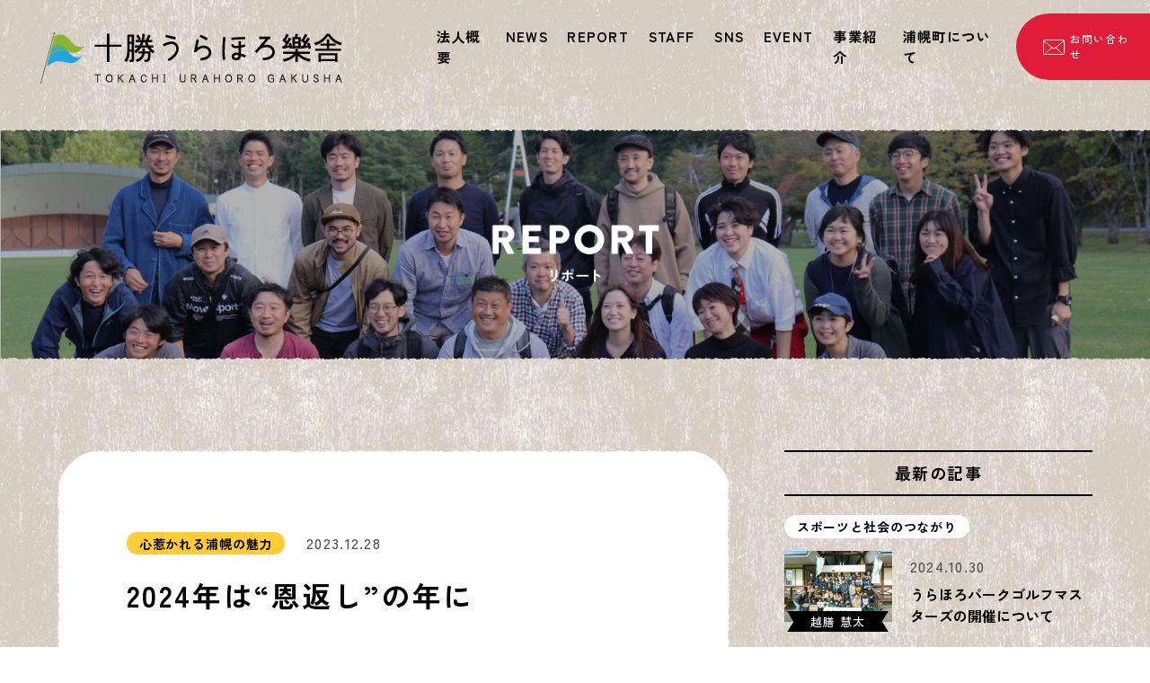

--- FILE ---
content_type: text/html; charset=UTF-8
request_url: https://uragaku.or.jp/report/miryoku_006/
body_size: 55961
content:
<!DOCTYPE html>
<html lang="ja">
<head>
<meta charset="utf-8">
<meta name="viewport" content="width=device-width">
<meta name="format-detection" content="telephone=no">
<!-- Google tag (gtag.js) -->
<script async src="https://www.googletagmanager.com/gtag/js?id=G-2W0V6L2G0M"></script>
<script>
window.dataLayer = window.dataLayer || [];
function gtag(){dataLayer.push(arguments);}
gtag('js', new Date());
gtag('config', 'G-2W0V6L2G0M');
</script>
<title>2024年は“恩返し”の年に | 十勝うらほろ樂舎</title>

		<!-- All in One SEO 4.9.3 - aioseo.com -->
	<meta name="description" content="浦幌町に来て1年と9ヶ月が過ぎました。 はじめの1年、全てが初めてとなる北海道の地で生き抜くために頑張るぞ、と" />
	<meta name="robots" content="max-image-preview:large" />
	<link rel="canonical" href="https://uragaku.or.jp/report/miryoku_006/" />
	<meta name="generator" content="All in One SEO (AIOSEO) 4.9.3" />
		<meta property="og:locale" content="ja_JP" />
		<meta property="og:site_name" content="十勝うらほろ樂舎 | 私たちは若者とともに生きる" />
		<meta property="og:type" content="cause" />
		<meta property="og:title" content="2024年は“恩返し”の年に | 十勝うらほろ樂舎" />
		<meta property="og:description" content="浦幌町に来て1年と9ヶ月が過ぎました。 はじめの1年、全てが初めてとなる北海道の地で生き抜くために頑張るぞ、と" />
		<meta property="og:url" content="https://uragaku.or.jp/report/miryoku_006/" />
		<meta property="og:image" content="https://uragaku.or.jp/newsite/wp-content/uploads/2023/12/PXL_20231203_054254803-scaled.jpg" />
		<meta property="og:image:secure_url" content="https://uragaku.or.jp/newsite/wp-content/uploads/2023/12/PXL_20231203_054254803-scaled.jpg" />
		<meta property="og:image:width" content="2560" />
		<meta property="og:image:height" content="1920" />
		<meta name="twitter:card" content="summary_large_image" />
		<meta name="twitter:site" content="@urahoro_gakusha" />
		<meta name="twitter:title" content="2024年は“恩返し”の年に | 十勝うらほろ樂舎" />
		<meta name="twitter:description" content="浦幌町に来て1年と9ヶ月が過ぎました。 はじめの1年、全てが初めてとなる北海道の地で生き抜くために頑張るぞ、と" />
		<meta name="twitter:image" content="https://uragaku.or.jp/newsite/wp-content/uploads/2023/12/PXL_20231203_054254803-scaled.jpg" />
		<script type="application/ld+json" class="aioseo-schema">
			{"@context":"https:\/\/schema.org","@graph":[{"@type":"BreadcrumbList","@id":"https:\/\/uragaku.or.jp\/report\/miryoku_006\/#breadcrumblist","itemListElement":[{"@type":"ListItem","@id":"https:\/\/uragaku.or.jp#listItem","position":1,"name":"\u30db\u30fc\u30e0","item":"https:\/\/uragaku.or.jp","nextItem":{"@type":"ListItem","@id":"https:\/\/uragaku.or.jp\/report\/#listItem","name":"REPORT"}},{"@type":"ListItem","@id":"https:\/\/uragaku.or.jp\/report\/#listItem","position":2,"name":"REPORT","item":"https:\/\/uragaku.or.jp\/report\/","nextItem":{"@type":"ListItem","@id":"https:\/\/uragaku.or.jp\/report\/cat\/series\/#listItem","name":"\u9023\u8f09"},"previousItem":{"@type":"ListItem","@id":"https:\/\/uragaku.or.jp#listItem","name":"\u30db\u30fc\u30e0"}},{"@type":"ListItem","@id":"https:\/\/uragaku.or.jp\/report\/cat\/series\/#listItem","position":3,"name":"\u9023\u8f09","item":"https:\/\/uragaku.or.jp\/report\/cat\/series\/","nextItem":{"@type":"ListItem","@id":"https:\/\/uragaku.or.jp\/report\/cat\/series\/%e5%bf%83%e6%83%b9%e3%81%8b%e3%82%8c%e3%82%8b%e6%b5%a6%e5%b9%8c%e3%81%ae%e9%ad%85%e5%8a%9b\/#listItem","name":"\u5fc3\u60f9\u304b\u308c\u308b\u6d66\u5e4c\u306e\u9b45\u529b"},"previousItem":{"@type":"ListItem","@id":"https:\/\/uragaku.or.jp\/report\/#listItem","name":"REPORT"}},{"@type":"ListItem","@id":"https:\/\/uragaku.or.jp\/report\/cat\/series\/%e5%bf%83%e6%83%b9%e3%81%8b%e3%82%8c%e3%82%8b%e6%b5%a6%e5%b9%8c%e3%81%ae%e9%ad%85%e5%8a%9b\/#listItem","position":4,"name":"\u5fc3\u60f9\u304b\u308c\u308b\u6d66\u5e4c\u306e\u9b45\u529b","item":"https:\/\/uragaku.or.jp\/report\/cat\/series\/%e5%bf%83%e6%83%b9%e3%81%8b%e3%82%8c%e3%82%8b%e6%b5%a6%e5%b9%8c%e3%81%ae%e9%ad%85%e5%8a%9b\/","nextItem":{"@type":"ListItem","@id":"https:\/\/uragaku.or.jp\/report\/miryoku_006\/#listItem","name":"2024\u5e74\u306f\u201c\u6069\u8fd4\u3057\u201d\u306e\u5e74\u306b"},"previousItem":{"@type":"ListItem","@id":"https:\/\/uragaku.or.jp\/report\/cat\/series\/#listItem","name":"\u9023\u8f09"}},{"@type":"ListItem","@id":"https:\/\/uragaku.or.jp\/report\/miryoku_006\/#listItem","position":5,"name":"2024\u5e74\u306f\u201c\u6069\u8fd4\u3057\u201d\u306e\u5e74\u306b","previousItem":{"@type":"ListItem","@id":"https:\/\/uragaku.or.jp\/report\/cat\/series\/%e5%bf%83%e6%83%b9%e3%81%8b%e3%82%8c%e3%82%8b%e6%b5%a6%e5%b9%8c%e3%81%ae%e9%ad%85%e5%8a%9b\/#listItem","name":"\u5fc3\u60f9\u304b\u308c\u308b\u6d66\u5e4c\u306e\u9b45\u529b"}}]},{"@type":"Organization","@id":"https:\/\/uragaku.or.jp\/#organization","name":"\u4e00\u822c\u793e\u56e3\u6cd5\u4eba \u5341\u52dd\u3046\u3089\u307b\u308d\u6a02\u820e","description":"\u79c1\u305f\u3061\u306f\u82e5\u8005\u3068\u3068\u3082\u306b\u751f\u304d\u308b","url":"https:\/\/uragaku.or.jp\/","logo":{"@type":"ImageObject","url":"https:\/\/uragaku.or.jp\/newsite\/wp-content\/uploads\/2023\/02\/logo.png","@id":"https:\/\/uragaku.or.jp\/report\/miryoku_006\/#organizationLogo","width":336,"height":59},"image":{"@id":"https:\/\/uragaku.or.jp\/report\/miryoku_006\/#organizationLogo"},"sameAs":["https:\/\/www.facebook.com\/urahoro.gakusha","https:\/\/twitter.com\/urahoro_gakusha","https:\/\/instagram.com\/urahoros_?igshid=YmMyMTA2M2Y=","https:\/\/www.youtube.com\/@user-ql6xm4sj8u\/featured"]},{"@type":"WebPage","@id":"https:\/\/uragaku.or.jp\/report\/miryoku_006\/#webpage","url":"https:\/\/uragaku.or.jp\/report\/miryoku_006\/","name":"2024\u5e74\u306f\u201c\u6069\u8fd4\u3057\u201d\u306e\u5e74\u306b | \u5341\u52dd\u3046\u3089\u307b\u308d\u6a02\u820e","description":"\u6d66\u5e4c\u753a\u306b\u6765\u30661\u5e74\u30689\u30f6\u6708\u304c\u904e\u304e\u307e\u3057\u305f\u3002 \u306f\u3058\u3081\u306e1\u5e74\u3001\u5168\u3066\u304c\u521d\u3081\u3066\u3068\u306a\u308b\u5317\u6d77\u9053\u306e\u5730\u3067\u751f\u304d\u629c\u304f\u305f\u3081\u306b\u9811\u5f35\u308b\u305e\u3001\u3068","inLanguage":"ja","isPartOf":{"@id":"https:\/\/uragaku.or.jp\/#website"},"breadcrumb":{"@id":"https:\/\/uragaku.or.jp\/report\/miryoku_006\/#breadcrumblist"},"image":{"@type":"ImageObject","url":"https:\/\/uragaku.or.jp\/newsite\/wp-content\/uploads\/2023\/12\/PXL_20231203_054254803-scaled.jpg","@id":"https:\/\/uragaku.or.jp\/report\/miryoku_006\/#mainImage","width":2560,"height":1920},"primaryImageOfPage":{"@id":"https:\/\/uragaku.or.jp\/report\/miryoku_006\/#mainImage"},"datePublished":"2023-12-28T08:31:12+09:00","dateModified":"2023-12-28T08:31:14+09:00"},{"@type":"WebSite","@id":"https:\/\/uragaku.or.jp\/#website","url":"https:\/\/uragaku.or.jp\/","name":"\u4e00\u822c\u793e\u56e3\u6cd5\u4eba \u5341\u52dd\u3046\u3089\u307b\u308d\u6a02\u820e\uff08\u3068\u304b\u3061\u3046\u3089\u307b\u308d\u304c\u304f\u3057\u3083\uff09","alternateName":"\u5341\u52dd\u3046\u3089\u307b\u308d\u6a02\u820e","description":"\u79c1\u305f\u3061\u306f\u82e5\u8005\u3068\u3068\u3082\u306b\u751f\u304d\u308b","inLanguage":"ja","publisher":{"@id":"https:\/\/uragaku.or.jp\/#organization"}}]}
		</script>
		<!-- All in One SEO -->

<script>
var ajaxurl = 'https://uragaku.or.jp/newsite/wp-admin/admin-ajax.php';
</script>
		<!-- This site uses the Google Analytics by MonsterInsights plugin v9.4.1 - Using Analytics tracking - https://www.monsterinsights.com/ -->
		<!-- Note: MonsterInsights is not currently configured on this site. The site owner needs to authenticate with Google Analytics in the MonsterInsights settings panel. -->
					<!-- No tracking code set -->
				<!-- / Google Analytics by MonsterInsights -->
		<style id='wp-img-auto-sizes-contain-inline-css'>
img:is([sizes=auto i],[sizes^="auto," i]){contain-intrinsic-size:3000px 1500px}
/*# sourceURL=wp-img-auto-sizes-contain-inline-css */
</style>
<style id='wp-block-library-inline-css'>
:root{--wp-block-synced-color:#7a00df;--wp-block-synced-color--rgb:122,0,223;--wp-bound-block-color:var(--wp-block-synced-color);--wp-editor-canvas-background:#ddd;--wp-admin-theme-color:#007cba;--wp-admin-theme-color--rgb:0,124,186;--wp-admin-theme-color-darker-10:#006ba1;--wp-admin-theme-color-darker-10--rgb:0,107,160.5;--wp-admin-theme-color-darker-20:#005a87;--wp-admin-theme-color-darker-20--rgb:0,90,135;--wp-admin-border-width-focus:2px}@media (min-resolution:192dpi){:root{--wp-admin-border-width-focus:1.5px}}.wp-element-button{cursor:pointer}:root .has-very-light-gray-background-color{background-color:#eee}:root .has-very-dark-gray-background-color{background-color:#313131}:root .has-very-light-gray-color{color:#eee}:root .has-very-dark-gray-color{color:#313131}:root .has-vivid-green-cyan-to-vivid-cyan-blue-gradient-background{background:linear-gradient(135deg,#00d084,#0693e3)}:root .has-purple-crush-gradient-background{background:linear-gradient(135deg,#34e2e4,#4721fb 50%,#ab1dfe)}:root .has-hazy-dawn-gradient-background{background:linear-gradient(135deg,#faaca8,#dad0ec)}:root .has-subdued-olive-gradient-background{background:linear-gradient(135deg,#fafae1,#67a671)}:root .has-atomic-cream-gradient-background{background:linear-gradient(135deg,#fdd79a,#004a59)}:root .has-nightshade-gradient-background{background:linear-gradient(135deg,#330968,#31cdcf)}:root .has-midnight-gradient-background{background:linear-gradient(135deg,#020381,#2874fc)}:root{--wp--preset--font-size--normal:16px;--wp--preset--font-size--huge:42px}.has-regular-font-size{font-size:1em}.has-larger-font-size{font-size:2.625em}.has-normal-font-size{font-size:var(--wp--preset--font-size--normal)}.has-huge-font-size{font-size:var(--wp--preset--font-size--huge)}.has-text-align-center{text-align:center}.has-text-align-left{text-align:left}.has-text-align-right{text-align:right}.has-fit-text{white-space:nowrap!important}#end-resizable-editor-section{display:none}.aligncenter{clear:both}.items-justified-left{justify-content:flex-start}.items-justified-center{justify-content:center}.items-justified-right{justify-content:flex-end}.items-justified-space-between{justify-content:space-between}.screen-reader-text{border:0;clip-path:inset(50%);height:1px;margin:-1px;overflow:hidden;padding:0;position:absolute;width:1px;word-wrap:normal!important}.screen-reader-text:focus{background-color:#ddd;clip-path:none;color:#444;display:block;font-size:1em;height:auto;left:5px;line-height:normal;padding:15px 23px 14px;text-decoration:none;top:5px;width:auto;z-index:100000}html :where(.has-border-color){border-style:solid}html :where([style*=border-top-color]){border-top-style:solid}html :where([style*=border-right-color]){border-right-style:solid}html :where([style*=border-bottom-color]){border-bottom-style:solid}html :where([style*=border-left-color]){border-left-style:solid}html :where([style*=border-width]){border-style:solid}html :where([style*=border-top-width]){border-top-style:solid}html :where([style*=border-right-width]){border-right-style:solid}html :where([style*=border-bottom-width]){border-bottom-style:solid}html :where([style*=border-left-width]){border-left-style:solid}html :where(img[class*=wp-image-]){height:auto;max-width:100%}:where(figure){margin:0 0 1em}html :where(.is-position-sticky){--wp-admin--admin-bar--position-offset:var(--wp-admin--admin-bar--height,0px)}@media screen and (max-width:600px){html :where(.is-position-sticky){--wp-admin--admin-bar--position-offset:0px}}

/*# sourceURL=wp-block-library-inline-css */
</style><style id='wp-block-image-inline-css'>
.wp-block-image>a,.wp-block-image>figure>a{display:inline-block}.wp-block-image img{box-sizing:border-box;height:auto;max-width:100%;vertical-align:bottom}@media not (prefers-reduced-motion){.wp-block-image img.hide{visibility:hidden}.wp-block-image img.show{animation:show-content-image .4s}}.wp-block-image[style*=border-radius] img,.wp-block-image[style*=border-radius]>a{border-radius:inherit}.wp-block-image.has-custom-border img{box-sizing:border-box}.wp-block-image.aligncenter{text-align:center}.wp-block-image.alignfull>a,.wp-block-image.alignwide>a{width:100%}.wp-block-image.alignfull img,.wp-block-image.alignwide img{height:auto;width:100%}.wp-block-image .aligncenter,.wp-block-image .alignleft,.wp-block-image .alignright,.wp-block-image.aligncenter,.wp-block-image.alignleft,.wp-block-image.alignright{display:table}.wp-block-image .aligncenter>figcaption,.wp-block-image .alignleft>figcaption,.wp-block-image .alignright>figcaption,.wp-block-image.aligncenter>figcaption,.wp-block-image.alignleft>figcaption,.wp-block-image.alignright>figcaption{caption-side:bottom;display:table-caption}.wp-block-image .alignleft{float:left;margin:.5em 1em .5em 0}.wp-block-image .alignright{float:right;margin:.5em 0 .5em 1em}.wp-block-image .aligncenter{margin-left:auto;margin-right:auto}.wp-block-image :where(figcaption){margin-bottom:1em;margin-top:.5em}.wp-block-image.is-style-circle-mask img{border-radius:9999px}@supports ((-webkit-mask-image:none) or (mask-image:none)) or (-webkit-mask-image:none){.wp-block-image.is-style-circle-mask img{border-radius:0;-webkit-mask-image:url('data:image/svg+xml;utf8,<svg viewBox="0 0 100 100" xmlns="http://www.w3.org/2000/svg"><circle cx="50" cy="50" r="50"/></svg>');mask-image:url('data:image/svg+xml;utf8,<svg viewBox="0 0 100 100" xmlns="http://www.w3.org/2000/svg"><circle cx="50" cy="50" r="50"/></svg>');mask-mode:alpha;-webkit-mask-position:center;mask-position:center;-webkit-mask-repeat:no-repeat;mask-repeat:no-repeat;-webkit-mask-size:contain;mask-size:contain}}:root :where(.wp-block-image.is-style-rounded img,.wp-block-image .is-style-rounded img){border-radius:9999px}.wp-block-image figure{margin:0}.wp-lightbox-container{display:flex;flex-direction:column;position:relative}.wp-lightbox-container img{cursor:zoom-in}.wp-lightbox-container img:hover+button{opacity:1}.wp-lightbox-container button{align-items:center;backdrop-filter:blur(16px) saturate(180%);background-color:#5a5a5a40;border:none;border-radius:4px;cursor:zoom-in;display:flex;height:20px;justify-content:center;opacity:0;padding:0;position:absolute;right:16px;text-align:center;top:16px;width:20px;z-index:100}@media not (prefers-reduced-motion){.wp-lightbox-container button{transition:opacity .2s ease}}.wp-lightbox-container button:focus-visible{outline:3px auto #5a5a5a40;outline:3px auto -webkit-focus-ring-color;outline-offset:3px}.wp-lightbox-container button:hover{cursor:pointer;opacity:1}.wp-lightbox-container button:focus{opacity:1}.wp-lightbox-container button:focus,.wp-lightbox-container button:hover,.wp-lightbox-container button:not(:hover):not(:active):not(.has-background){background-color:#5a5a5a40;border:none}.wp-lightbox-overlay{box-sizing:border-box;cursor:zoom-out;height:100vh;left:0;overflow:hidden;position:fixed;top:0;visibility:hidden;width:100%;z-index:100000}.wp-lightbox-overlay .close-button{align-items:center;cursor:pointer;display:flex;justify-content:center;min-height:40px;min-width:40px;padding:0;position:absolute;right:calc(env(safe-area-inset-right) + 16px);top:calc(env(safe-area-inset-top) + 16px);z-index:5000000}.wp-lightbox-overlay .close-button:focus,.wp-lightbox-overlay .close-button:hover,.wp-lightbox-overlay .close-button:not(:hover):not(:active):not(.has-background){background:none;border:none}.wp-lightbox-overlay .lightbox-image-container{height:var(--wp--lightbox-container-height);left:50%;overflow:hidden;position:absolute;top:50%;transform:translate(-50%,-50%);transform-origin:top left;width:var(--wp--lightbox-container-width);z-index:9999999999}.wp-lightbox-overlay .wp-block-image{align-items:center;box-sizing:border-box;display:flex;height:100%;justify-content:center;margin:0;position:relative;transform-origin:0 0;width:100%;z-index:3000000}.wp-lightbox-overlay .wp-block-image img{height:var(--wp--lightbox-image-height);min-height:var(--wp--lightbox-image-height);min-width:var(--wp--lightbox-image-width);width:var(--wp--lightbox-image-width)}.wp-lightbox-overlay .wp-block-image figcaption{display:none}.wp-lightbox-overlay button{background:none;border:none}.wp-lightbox-overlay .scrim{background-color:#fff;height:100%;opacity:.9;position:absolute;width:100%;z-index:2000000}.wp-lightbox-overlay.active{visibility:visible}@media not (prefers-reduced-motion){.wp-lightbox-overlay.active{animation:turn-on-visibility .25s both}.wp-lightbox-overlay.active img{animation:turn-on-visibility .35s both}.wp-lightbox-overlay.show-closing-animation:not(.active){animation:turn-off-visibility .35s both}.wp-lightbox-overlay.show-closing-animation:not(.active) img{animation:turn-off-visibility .25s both}.wp-lightbox-overlay.zoom.active{animation:none;opacity:1;visibility:visible}.wp-lightbox-overlay.zoom.active .lightbox-image-container{animation:lightbox-zoom-in .4s}.wp-lightbox-overlay.zoom.active .lightbox-image-container img{animation:none}.wp-lightbox-overlay.zoom.active .scrim{animation:turn-on-visibility .4s forwards}.wp-lightbox-overlay.zoom.show-closing-animation:not(.active){animation:none}.wp-lightbox-overlay.zoom.show-closing-animation:not(.active) .lightbox-image-container{animation:lightbox-zoom-out .4s}.wp-lightbox-overlay.zoom.show-closing-animation:not(.active) .lightbox-image-container img{animation:none}.wp-lightbox-overlay.zoom.show-closing-animation:not(.active) .scrim{animation:turn-off-visibility .4s forwards}}@keyframes show-content-image{0%{visibility:hidden}99%{visibility:hidden}to{visibility:visible}}@keyframes turn-on-visibility{0%{opacity:0}to{opacity:1}}@keyframes turn-off-visibility{0%{opacity:1;visibility:visible}99%{opacity:0;visibility:visible}to{opacity:0;visibility:hidden}}@keyframes lightbox-zoom-in{0%{transform:translate(calc((-100vw + var(--wp--lightbox-scrollbar-width))/2 + var(--wp--lightbox-initial-left-position)),calc(-50vh + var(--wp--lightbox-initial-top-position))) scale(var(--wp--lightbox-scale))}to{transform:translate(-50%,-50%) scale(1)}}@keyframes lightbox-zoom-out{0%{transform:translate(-50%,-50%) scale(1);visibility:visible}99%{visibility:visible}to{transform:translate(calc((-100vw + var(--wp--lightbox-scrollbar-width))/2 + var(--wp--lightbox-initial-left-position)),calc(-50vh + var(--wp--lightbox-initial-top-position))) scale(var(--wp--lightbox-scale));visibility:hidden}}
/*# sourceURL=https://uragaku.or.jp/newsite/wp-includes/blocks/image/style.min.css */
</style>
<style id='wp-block-image-theme-inline-css'>
:root :where(.wp-block-image figcaption){color:#555;font-size:13px;text-align:center}.is-dark-theme :root :where(.wp-block-image figcaption){color:#ffffffa6}.wp-block-image{margin:0 0 1em}
/*# sourceURL=https://uragaku.or.jp/newsite/wp-includes/blocks/image/theme.min.css */
</style>
<style id='wp-block-paragraph-inline-css'>
.is-small-text{font-size:.875em}.is-regular-text{font-size:1em}.is-large-text{font-size:2.25em}.is-larger-text{font-size:3em}.has-drop-cap:not(:focus):first-letter{float:left;font-size:8.4em;font-style:normal;font-weight:100;line-height:.68;margin:.05em .1em 0 0;text-transform:uppercase}body.rtl .has-drop-cap:not(:focus):first-letter{float:none;margin-left:.1em}p.has-drop-cap.has-background{overflow:hidden}:root :where(p.has-background){padding:1.25em 2.375em}:where(p.has-text-color:not(.has-link-color)) a{color:inherit}p.has-text-align-left[style*="writing-mode:vertical-lr"],p.has-text-align-right[style*="writing-mode:vertical-rl"]{rotate:180deg}
/*# sourceURL=https://uragaku.or.jp/newsite/wp-includes/blocks/paragraph/style.min.css */
</style>
<style id='global-styles-inline-css'>
:root{--wp--preset--aspect-ratio--square: 1;--wp--preset--aspect-ratio--4-3: 4/3;--wp--preset--aspect-ratio--3-4: 3/4;--wp--preset--aspect-ratio--3-2: 3/2;--wp--preset--aspect-ratio--2-3: 2/3;--wp--preset--aspect-ratio--16-9: 16/9;--wp--preset--aspect-ratio--9-16: 9/16;--wp--preset--color--black: #000000;--wp--preset--color--cyan-bluish-gray: #abb8c3;--wp--preset--color--white: #ffffff;--wp--preset--color--pale-pink: #f78da7;--wp--preset--color--vivid-red: #cf2e2e;--wp--preset--color--luminous-vivid-orange: #ff6900;--wp--preset--color--luminous-vivid-amber: #fcb900;--wp--preset--color--light-green-cyan: #7bdcb5;--wp--preset--color--vivid-green-cyan: #00d084;--wp--preset--color--pale-cyan-blue: #8ed1fc;--wp--preset--color--vivid-cyan-blue: #0693e3;--wp--preset--color--vivid-purple: #9b51e0;--wp--preset--color--wht: #ffffff;--wp--preset--color--gry: #cbcbcb;--wp--preset--color--blk: #000000;--wp--preset--color--red: #e11c37;--wp--preset--color--yel: #ffcb36;--wp--preset--color--grn: #16a98b;--wp--preset--color--blu: #00a6e3;--wp--preset--gradient--vivid-cyan-blue-to-vivid-purple: linear-gradient(135deg,rgb(6,147,227) 0%,rgb(155,81,224) 100%);--wp--preset--gradient--light-green-cyan-to-vivid-green-cyan: linear-gradient(135deg,rgb(122,220,180) 0%,rgb(0,208,130) 100%);--wp--preset--gradient--luminous-vivid-amber-to-luminous-vivid-orange: linear-gradient(135deg,rgb(252,185,0) 0%,rgb(255,105,0) 100%);--wp--preset--gradient--luminous-vivid-orange-to-vivid-red: linear-gradient(135deg,rgb(255,105,0) 0%,rgb(207,46,46) 100%);--wp--preset--gradient--very-light-gray-to-cyan-bluish-gray: linear-gradient(135deg,rgb(238,238,238) 0%,rgb(169,184,195) 100%);--wp--preset--gradient--cool-to-warm-spectrum: linear-gradient(135deg,rgb(74,234,220) 0%,rgb(151,120,209) 20%,rgb(207,42,186) 40%,rgb(238,44,130) 60%,rgb(251,105,98) 80%,rgb(254,248,76) 100%);--wp--preset--gradient--blush-light-purple: linear-gradient(135deg,rgb(255,206,236) 0%,rgb(152,150,240) 100%);--wp--preset--gradient--blush-bordeaux: linear-gradient(135deg,rgb(254,205,165) 0%,rgb(254,45,45) 50%,rgb(107,0,62) 100%);--wp--preset--gradient--luminous-dusk: linear-gradient(135deg,rgb(255,203,112) 0%,rgb(199,81,192) 50%,rgb(65,88,208) 100%);--wp--preset--gradient--pale-ocean: linear-gradient(135deg,rgb(255,245,203) 0%,rgb(182,227,212) 50%,rgb(51,167,181) 100%);--wp--preset--gradient--electric-grass: linear-gradient(135deg,rgb(202,248,128) 0%,rgb(113,206,126) 100%);--wp--preset--gradient--midnight: linear-gradient(135deg,rgb(2,3,129) 0%,rgb(40,116,252) 100%);--wp--preset--font-size--small: 13px;--wp--preset--font-size--medium: 20px;--wp--preset--font-size--large: 36px;--wp--preset--font-size--x-large: 42px;--wp--preset--spacing--20: 0.44rem;--wp--preset--spacing--30: 0.67rem;--wp--preset--spacing--40: 1rem;--wp--preset--spacing--50: 1.5rem;--wp--preset--spacing--60: 2.25rem;--wp--preset--spacing--70: 3.38rem;--wp--preset--spacing--80: 5.06rem;--wp--preset--shadow--natural: 6px 6px 9px rgba(0, 0, 0, 0.2);--wp--preset--shadow--deep: 12px 12px 50px rgba(0, 0, 0, 0.4);--wp--preset--shadow--sharp: 6px 6px 0px rgba(0, 0, 0, 0.2);--wp--preset--shadow--outlined: 6px 6px 0px -3px rgb(255, 255, 255), 6px 6px rgb(0, 0, 0);--wp--preset--shadow--crisp: 6px 6px 0px rgb(0, 0, 0);}:where(.is-layout-flex){gap: 0.5em;}:where(.is-layout-grid){gap: 0.5em;}body .is-layout-flex{display: flex;}.is-layout-flex{flex-wrap: wrap;align-items: center;}.is-layout-flex > :is(*, div){margin: 0;}body .is-layout-grid{display: grid;}.is-layout-grid > :is(*, div){margin: 0;}:where(.wp-block-columns.is-layout-flex){gap: 2em;}:where(.wp-block-columns.is-layout-grid){gap: 2em;}:where(.wp-block-post-template.is-layout-flex){gap: 1.25em;}:where(.wp-block-post-template.is-layout-grid){gap: 1.25em;}.has-black-color{color: var(--wp--preset--color--black) !important;}.has-cyan-bluish-gray-color{color: var(--wp--preset--color--cyan-bluish-gray) !important;}.has-white-color{color: var(--wp--preset--color--white) !important;}.has-pale-pink-color{color: var(--wp--preset--color--pale-pink) !important;}.has-vivid-red-color{color: var(--wp--preset--color--vivid-red) !important;}.has-luminous-vivid-orange-color{color: var(--wp--preset--color--luminous-vivid-orange) !important;}.has-luminous-vivid-amber-color{color: var(--wp--preset--color--luminous-vivid-amber) !important;}.has-light-green-cyan-color{color: var(--wp--preset--color--light-green-cyan) !important;}.has-vivid-green-cyan-color{color: var(--wp--preset--color--vivid-green-cyan) !important;}.has-pale-cyan-blue-color{color: var(--wp--preset--color--pale-cyan-blue) !important;}.has-vivid-cyan-blue-color{color: var(--wp--preset--color--vivid-cyan-blue) !important;}.has-vivid-purple-color{color: var(--wp--preset--color--vivid-purple) !important;}.has-black-background-color{background-color: var(--wp--preset--color--black) !important;}.has-cyan-bluish-gray-background-color{background-color: var(--wp--preset--color--cyan-bluish-gray) !important;}.has-white-background-color{background-color: var(--wp--preset--color--white) !important;}.has-pale-pink-background-color{background-color: var(--wp--preset--color--pale-pink) !important;}.has-vivid-red-background-color{background-color: var(--wp--preset--color--vivid-red) !important;}.has-luminous-vivid-orange-background-color{background-color: var(--wp--preset--color--luminous-vivid-orange) !important;}.has-luminous-vivid-amber-background-color{background-color: var(--wp--preset--color--luminous-vivid-amber) !important;}.has-light-green-cyan-background-color{background-color: var(--wp--preset--color--light-green-cyan) !important;}.has-vivid-green-cyan-background-color{background-color: var(--wp--preset--color--vivid-green-cyan) !important;}.has-pale-cyan-blue-background-color{background-color: var(--wp--preset--color--pale-cyan-blue) !important;}.has-vivid-cyan-blue-background-color{background-color: var(--wp--preset--color--vivid-cyan-blue) !important;}.has-vivid-purple-background-color{background-color: var(--wp--preset--color--vivid-purple) !important;}.has-black-border-color{border-color: var(--wp--preset--color--black) !important;}.has-cyan-bluish-gray-border-color{border-color: var(--wp--preset--color--cyan-bluish-gray) !important;}.has-white-border-color{border-color: var(--wp--preset--color--white) !important;}.has-pale-pink-border-color{border-color: var(--wp--preset--color--pale-pink) !important;}.has-vivid-red-border-color{border-color: var(--wp--preset--color--vivid-red) !important;}.has-luminous-vivid-orange-border-color{border-color: var(--wp--preset--color--luminous-vivid-orange) !important;}.has-luminous-vivid-amber-border-color{border-color: var(--wp--preset--color--luminous-vivid-amber) !important;}.has-light-green-cyan-border-color{border-color: var(--wp--preset--color--light-green-cyan) !important;}.has-vivid-green-cyan-border-color{border-color: var(--wp--preset--color--vivid-green-cyan) !important;}.has-pale-cyan-blue-border-color{border-color: var(--wp--preset--color--pale-cyan-blue) !important;}.has-vivid-cyan-blue-border-color{border-color: var(--wp--preset--color--vivid-cyan-blue) !important;}.has-vivid-purple-border-color{border-color: var(--wp--preset--color--vivid-purple) !important;}.has-vivid-cyan-blue-to-vivid-purple-gradient-background{background: var(--wp--preset--gradient--vivid-cyan-blue-to-vivid-purple) !important;}.has-light-green-cyan-to-vivid-green-cyan-gradient-background{background: var(--wp--preset--gradient--light-green-cyan-to-vivid-green-cyan) !important;}.has-luminous-vivid-amber-to-luminous-vivid-orange-gradient-background{background: var(--wp--preset--gradient--luminous-vivid-amber-to-luminous-vivid-orange) !important;}.has-luminous-vivid-orange-to-vivid-red-gradient-background{background: var(--wp--preset--gradient--luminous-vivid-orange-to-vivid-red) !important;}.has-very-light-gray-to-cyan-bluish-gray-gradient-background{background: var(--wp--preset--gradient--very-light-gray-to-cyan-bluish-gray) !important;}.has-cool-to-warm-spectrum-gradient-background{background: var(--wp--preset--gradient--cool-to-warm-spectrum) !important;}.has-blush-light-purple-gradient-background{background: var(--wp--preset--gradient--blush-light-purple) !important;}.has-blush-bordeaux-gradient-background{background: var(--wp--preset--gradient--blush-bordeaux) !important;}.has-luminous-dusk-gradient-background{background: var(--wp--preset--gradient--luminous-dusk) !important;}.has-pale-ocean-gradient-background{background: var(--wp--preset--gradient--pale-ocean) !important;}.has-electric-grass-gradient-background{background: var(--wp--preset--gradient--electric-grass) !important;}.has-midnight-gradient-background{background: var(--wp--preset--gradient--midnight) !important;}.has-small-font-size{font-size: var(--wp--preset--font-size--small) !important;}.has-medium-font-size{font-size: var(--wp--preset--font-size--medium) !important;}.has-large-font-size{font-size: var(--wp--preset--font-size--large) !important;}.has-x-large-font-size{font-size: var(--wp--preset--font-size--x-large) !important;}
/*# sourceURL=global-styles-inline-css */
</style>

<style id='classic-theme-styles-inline-css'>
/*! This file is auto-generated */
.wp-block-button__link{color:#fff;background-color:#32373c;border-radius:9999px;box-shadow:none;text-decoration:none;padding:calc(.667em + 2px) calc(1.333em + 2px);font-size:1.125em}.wp-block-file__button{background:#32373c;color:#fff;text-decoration:none}
/*# sourceURL=/wp-includes/css/classic-themes.min.css */
</style>
<link rel='stylesheet' id='contact-form-7-css' href='https://uragaku.or.jp/newsite/wp-content/plugins/contact-form-7/includes/css/styles.css?ver=6.0.6' media='all' />
<style id='akismet-widget-style-inline-css'>

			.a-stats {
				--akismet-color-mid-green: #357b49;
				--akismet-color-white: #fff;
				--akismet-color-light-grey: #f6f7f7;

				max-width: 350px;
				width: auto;
			}

			.a-stats * {
				all: unset;
				box-sizing: border-box;
			}

			.a-stats strong {
				font-weight: 600;
			}

			.a-stats a.a-stats__link,
			.a-stats a.a-stats__link:visited,
			.a-stats a.a-stats__link:active {
				background: var(--akismet-color-mid-green);
				border: none;
				box-shadow: none;
				border-radius: 8px;
				color: var(--akismet-color-white);
				cursor: pointer;
				display: block;
				font-family: -apple-system, BlinkMacSystemFont, 'Segoe UI', 'Roboto', 'Oxygen-Sans', 'Ubuntu', 'Cantarell', 'Helvetica Neue', sans-serif;
				font-weight: 500;
				padding: 12px;
				text-align: center;
				text-decoration: none;
				transition: all 0.2s ease;
			}

			/* Extra specificity to deal with TwentyTwentyOne focus style */
			.widget .a-stats a.a-stats__link:focus {
				background: var(--akismet-color-mid-green);
				color: var(--akismet-color-white);
				text-decoration: none;
			}

			.a-stats a.a-stats__link:hover {
				filter: brightness(110%);
				box-shadow: 0 4px 12px rgba(0, 0, 0, 0.06), 0 0 2px rgba(0, 0, 0, 0.16);
			}

			.a-stats .count {
				color: var(--akismet-color-white);
				display: block;
				font-size: 1.5em;
				line-height: 1.4;
				padding: 0 13px;
				white-space: nowrap;
			}
		
/*# sourceURL=akismet-widget-style-inline-css */
</style>
<!-- icons-->
<link rel="icon" href="/logo-192x192.png" sizes="192x192" />
<link rel="apple-touch-icon" href="/logo-180x180.png" />
<meta name="msapplication-TileImage" content="/logo-270x270.png" />
<!-- OGP -->

<!-- css -->
<link rel="stylesheet" href="https://uragaku.or.jp/newsite/wp-content/themes/uragaku/assets/js/slick/slick.css">
<link rel="stylesheet" href="https://uragaku.or.jp/newsite/wp-content/themes/uragaku/assets/css/style.css">
<!-- js -->
<script src="https://uragaku.or.jp/newsite/wp-content/themes/uragaku/assets/js/jquery-3.6.0.min.js"></script>
<script src="https://uragaku.or.jp/newsite/wp-content/themes/uragaku/assets/js/slick/slick.min.js"></script>
<script src="https://uragaku.or.jp/newsite/wp-content/themes/uragaku/assets/js/script.js"></script>
</head>
<body class="page-report"><div id="top"></div>
<div class="l-wrapper">
<!-- header -->
<header class="l-header">
<p class="h-logo"><a href="https://uragaku.or.jp/"><img src="https://uragaku.or.jp/newsite/wp-content/themes/uragaku/assets/images/logo.png" alt="一般社団法人"></a></p>
<div class="h-bar">
  <div class="h-menubtn"><a href=""><img src="https://uragaku.or.jp/newsite/wp-content/themes/uragaku/assets/images/h_menu.svg" alt="MENU" class="menubtn_1"><img src="https://uragaku.or.jp/newsite/wp-content/themes/uragaku/assets/images/h_menu_close.svg" alt="CLOSE" class="menubtn_2"></a></div>
</div>
<div class="h-body">
<div class="h-inner">
  <p class="logo for-sp"><a href="https://uragaku.or.jp/"><img src="https://uragaku.or.jp/newsite/wp-content/themes/uragaku/assets/images/logo.png" alt="一般社団法人"></a></p>
  <div class="gNav">
    <ul>
<li><a href="https://uragaku.or.jp/about/"><span>法人概要</span></a>
</li>
<li class="dropdown">
<a href="https://uragaku.or.jp/news/" class="dropdown-toggle"><span>NEWS</span></a>
<div class="dropdown-menu"><ul>
<li><a href="https://uragaku.or.jp/news/publicity/"><span>メディア掲載情報</span></a></li>
</ul></div>
</li>
</li>
<li><a href="https://uragaku.or.jp/report/"><span>REPORT</span></a>
</li>
<li><a href="https://uragaku.or.jp/staff/"><span>STAFF</span></a>
</li>
<li><a href="/#sns"><span>SNS</span></a>
</li>
<li><a href="https://uragaku.or.jp/event/"><span>EVENT</span></a>
</li>
<li><a href="https://uragaku.or.jp/projects/"><span>事業紹介</span></a>
</li>
<li><a href="/#urahorocho"><span>浦幌町について</span></a>
</li>
</ul>
  </div>

  <div class="h-subnav">
    <ul>
      <li><a href="https://uragaku.or.jp/contact/">お問い合わせ</a></li>
    </ul>
  </div>
</div>
</div>
</header>
<!-- //header -->
<!-- main -->
<div class="l-main">
  <div class="page-head">
    <div class="page-head-inner">
      <a href="https://uragaku.or.jp/report/"><p class="text"><img src="https://uragaku.or.jp/newsite/wp-content/themes/uragaku/assets/images/report/header_title.png" alt="リポート" class="for-pc"><img src="https://uragaku.or.jp/newsite/wp-content/themes/uragaku/assets/images/report/header_title_sp.png" alt="リポート" class="for-sp"></p></a>
    </div>
  </div>
  <!-- コンテンツ -->
  <div class="page-container basic">
    <!-- 記事詳細 -->
    <div class="post-container">
      <div class="post-container-left">
        <div class="container-w">
        <div class="container-w-inner">
                              <article class="post-article">
            <section class="post-header">
              <div class="post-data">
                                                                      <p class="post-label"><a href="https://uragaku.or.jp/report/cat/series/%e5%bf%83%e6%83%b9%e3%81%8b%e3%82%8c%e3%82%8b%e6%b5%a6%e5%b9%8c%e3%81%ae%e9%ad%85%e5%8a%9b/">心惹かれる浦幌の魅力</a></p>
                                                    <div class="post-date">2023.12.28</div>
              </div>
              <h1 class="post-title">2024年は“恩返し”の年に</h1>
              <ul class="tag-list">
                             </ul>
            </section>
            <section class="post-body">
              
<figure class="wp-block-image size-large"><img fetchpriority="high" decoding="async" width="1024" height="768" src="https://uragaku.or.jp/newsite/wp-content/uploads/2023/12/PXL_20231203_054254803-1024x768.jpg" alt="" class="wp-image-2405" srcset="https://uragaku.or.jp/newsite/wp-content/uploads/2023/12/PXL_20231203_054254803-1024x768.jpg 1024w, https://uragaku.or.jp/newsite/wp-content/uploads/2023/12/PXL_20231203_054254803-600x450.jpg 600w, https://uragaku.or.jp/newsite/wp-content/uploads/2023/12/PXL_20231203_054254803-300x225.jpg 300w, https://uragaku.or.jp/newsite/wp-content/uploads/2023/12/PXL_20231203_054254803-768x576.jpg 768w, https://uragaku.or.jp/newsite/wp-content/uploads/2023/12/PXL_20231203_054254803-1536x1152.jpg 1536w, https://uragaku.or.jp/newsite/wp-content/uploads/2023/12/PXL_20231203_054254803-2048x1536.jpg 2048w, https://uragaku.or.jp/newsite/wp-content/uploads/2023/12/PXL_20231203_054254803-800x600.jpg 800w" sizes="(max-width: 1024px) 100vw, 1024px" /></figure>



<p>浦幌町に来て1年と9ヶ月が過ぎました。</p>



<p>はじめの1年、全てが初めてとなる北海道の地で生き抜くために頑張るぞ、とマイペースに自分らしくやってきました。</p>



<p>そんな中、振り返るともう2年が経とうとしています。</p>



<p>時の流れは早いもので、初めて畑一面に広がる雪を見て、何処までも続く青い空に感動していた頃が懐かしいです。</p>



<p>昨年4月に単身海を渡って、広い十勝の浦幌に引っ越してきました。</p>



<p>はじめは心細くもありました。</p>



<p>今周りをみると、温かく親しみを持って声をかけてくれる方々がいることをとても嬉しく思うと同時に、感謝の気持ちが溢れます。</p>



<p>今日までたくさんの気付きと学びを与えてくれた雄大な大地と温かい町の方々。</p>



<p>そんな中で私は一体何を残すことができたのだろう、とふと感じることもあります。</p>



<p>そんな私の抱負。</p>



<p>2024年は恩返しの年にしたいです。</p>



<p>2023年、笑いや涙、嬉しさや悲しさ、感動や後悔、様々な感情と向き合いました。周りの方々との関わりや仕事を通して、人としても成長させていただきました。</p>



<p>今の自分を創り上げてくれた全ての人・ものへ恩返しができるよう、日々精進したいと思います。</p>



<p>これまで皆さんからたくさん頂いたものを誠心誠意返せるように。</p>



<p>その想いを忘れないことを念頭に置いて、仕事も日々の生活も何事にも全力で取り組んでいきます。</p>



<p>＜十勝うらほろ樂舎メルマガ＞<br>浦幌や樂舎の最新情報をお届けする<br>メルマガ「うらほろ☆ざんまい」を毎週水曜日に配信しています。</p>



<p>浦幌をもっと知るたのしむきっかけや浦幌への訪問計画の参考になる情報をお届けします✨</p>



<p>申し込みフォームは<strong><a href="https://forms.gle/vMz1sLUGFG2yxDPi6">こちら</a></strong></p>

                            <div class="wp-container-4 wp-block-group bgbox-yel">
                <div class="wp-block-group__inner-container">
                                <h4>このコラムについて</h4>
                                                <p>浦幌の魅力的な人・風景などを紹介していきます！</p>
                                </div>
              </div>
              
              
                            <div class="profilebox">
                <p class="h-prof"><span>著者紹介</span></p>
                <div class="avatar">
                  <img src="https://uragaku.or.jp/newsite/wp-content/uploads/2023/07/PXL_20221221_001258845.jpg" alt="">
                </div>
                  <p class="name"><span class="name1">（佐藤彩羽）</span></p>
                                    <p class="text">兵庫県出身。京都で大学時代を過ごす。<br />
大学在学中に九州で半年間の国内留学を経験。1年半休学してインドで海外インターン、インドネシアで日本語教師のアシスタントを行う。<br />
復学後、福島県の双葉町でフィールドワークを行う中で、地方でのまちづくり・地方創生に関心を持つ。縁があり、卒業後は十勝うらほろ樂舎に入社。担当業務は、代表補佐、ふるさと納税、滞在交流事業、町民向けビジネス塾の運営など。日本の中の異文化（関西と北海道の違い）と自然の中での生活を楽しみながら、日々仕事している。</p>
                              </div>
                          </section>

            <div class="btn_arrow back w-middle"><a href="https://uragaku.or.jp/report/"><span>一覧へ戻る</span></a></div>
          </article>
                  </div>
        </div>
      </div>


      <div class="post-container-right">
        <p class="h-jp">最新の記事</p>
<div class="post-list side">
    <div class="list-item">
                      <p class="lst-post-label"><a href="https://uragaku.or.jp/report/cat/series/%e3%82%b9%e3%83%9d%e3%83%bc%e3%83%84%e3%81%a8%e7%a4%be%e4%bc%9a%e3%81%ae%e3%81%a4%e3%81%aa%e3%81%8c%e3%82%8a/">スポーツと社会のつながり</a></p>
              <div class="lst-post-data">
      <div class="img">
        <div class="thumb"><a href="https://uragaku.or.jp/report/sports/"><img width="800" height="533" src="https://uragaku.or.jp/newsite/wp-content/uploads/2024/10/04298-06369-1.jpg" class="attachment-post-thumbnail size-post-thumbnail wp-post-image" alt="" decoding="async" loading="lazy" /></a></div>
                <p class="author"><span>越膳 慧太</span></p>
              </div>
      <div class="text">
        <p class="date">2024.10.30</p>
        <p class="title"><a href="https://uragaku.or.jp/report/sports/">うらほろパークゴルフマスターズの開催について</a></p>
      </div>
    </div>
  </div>
    <div class="list-item">
        <div class="lst-post-data">
      <div class="img">
        <div class="thumb"><a href="https://uragaku.or.jp/report/%e7%ac%ac49%e5%9b%9e%e3%81%bf%e3%81%ae%e3%82%8a%e3%81%be%e3%81%a4%e3%82%8a%e3%81%ab%e5%8f%82%e5%8a%a0%e3%81%97%e3%81%be%e3%81%97%e3%81%9f%ef%bc%81/"><img width="800" height="1067" src="https://uragaku.or.jp/newsite/wp-content/uploads/2024/10/PXL_20240922_020619083.MP2_-800x1067.jpg" class="attachment-post-thumbnail size-post-thumbnail wp-post-image" alt="" decoding="async" loading="lazy" srcset="https://uragaku.or.jp/newsite/wp-content/uploads/2024/10/PXL_20240922_020619083.MP2_-800x1067.jpg 800w, https://uragaku.or.jp/newsite/wp-content/uploads/2024/10/PXL_20240922_020619083.MP2_-450x600.jpg 450w, https://uragaku.or.jp/newsite/wp-content/uploads/2024/10/PXL_20240922_020619083.MP2_-768x1024.jpg 768w, https://uragaku.or.jp/newsite/wp-content/uploads/2024/10/PXL_20240922_020619083.MP2_-225x300.jpg 225w, https://uragaku.or.jp/newsite/wp-content/uploads/2024/10/PXL_20240922_020619083.MP2_-1152x1536.jpg 1152w, https://uragaku.or.jp/newsite/wp-content/uploads/2024/10/PXL_20240922_020619083.MP2_-1536x2048.jpg 1536w, https://uragaku.or.jp/newsite/wp-content/uploads/2024/10/PXL_20240922_020619083.MP2_-scaled.jpg 1920w" sizes="auto, (max-width: 800px) 100vw, 800px" /></a></div>
                <p class="author"><span>佐藤彩羽</span></p>
              </div>
      <div class="text">
        <p class="date">2024.10.11</p>
        <p class="title"><a href="https://uragaku.or.jp/report/%e7%ac%ac49%e5%9b%9e%e3%81%bf%e3%81%ae%e3%82%8a%e3%81%be%e3%81%a4%e3%82%8a%e3%81%ab%e5%8f%82%e5%8a%a0%e3%81%97%e3%81%be%e3%81%97%e3%81%9f%ef%bc%81/">第49回みのりまつりに参加しました！</a></p>
      </div>
    </div>
  </div>
    <div class="list-item">
        <div class="lst-post-data">
      <div class="img">
        <div class="thumb"><a href="https://uragaku.or.jp/report/%e3%81%86%e3%82%89%e3%81%bb%e3%82%8d%e3%81%a8%e3%83%9e%e3%83%aa%e3%81%ae%e5%a4%9c%e6%98%8e%e3%81%91%ef%bd%9e%e6%98%8e%e3%82%8b%e3%81%84%e6%9c%aa%e6%9d%a5%e3%81%b8%e3%81%ae%e3%82%ad%e3%83%83%e3%82%af/"><img width="800" height="557" src="https://uragaku.or.jp/newsite/wp-content/uploads/2024/08/2mai-800x557.jpg" class="attachment-post-thumbnail size-post-thumbnail wp-post-image" alt="" decoding="async" loading="lazy" srcset="https://uragaku.or.jp/newsite/wp-content/uploads/2024/08/2mai-800x557.jpg 800w, https://uragaku.or.jp/newsite/wp-content/uploads/2024/08/2mai-600x417.jpg 600w, https://uragaku.or.jp/newsite/wp-content/uploads/2024/08/2mai-1024x712.jpg 1024w, https://uragaku.or.jp/newsite/wp-content/uploads/2024/08/2mai-300x209.jpg 300w, https://uragaku.or.jp/newsite/wp-content/uploads/2024/08/2mai-768x534.jpg 768w, https://uragaku.or.jp/newsite/wp-content/uploads/2024/08/2mai.jpg 1308w" sizes="auto, (max-width: 800px) 100vw, 800px" /></a></div>
                <p class="author"><span>佐藤彩羽</span></p>
              </div>
      <div class="text">
        <p class="date">2024.08.13</p>
        <p class="title"><a href="https://uragaku.or.jp/report/%e3%81%86%e3%82%89%e3%81%bb%e3%82%8d%e3%81%a8%e3%83%9e%e3%83%aa%e3%81%ae%e5%a4%9c%e6%98%8e%e3%81%91%ef%bd%9e%e6%98%8e%e3%82%8b%e3%81%84%e6%9c%aa%e6%9d%a5%e3%81%b8%e3%81%ae%e3%82%ad%e3%83%83%e3%82%af/">うらほろとマリの夜明け～明るい未来へのキックオフ</a></p>
      </div>
    </div>
  </div>
  </div>
<!-- // -->
<p class="h-jp">月別</p>
<div class="archive-list-side">
  <ul class="archive-link-list">
    <li><button type="button" data-year="2024"><span>2024年</span></button><ul class="month"><li><a href="https://uragaku.or.jp/report/2024/10/">10月</a></li><li><a href="https://uragaku.or.jp/report/2024/8/">8月</a></li><li><a href="https://uragaku.or.jp/report/2024/5/">5月</a></li><li><a href="https://uragaku.or.jp/report/2024/3/">3月</a></li><li><a href="https://uragaku.or.jp/report/2024/2/">2月</a></li><li><a href="https://uragaku.or.jp/report/2024/1/">1月</a></li></ul></li><li><button type="button" data-year="2023"><span>2023年</span></button><ul class="month"><li><a href="https://uragaku.or.jp/report/2023/12/">12月</a></li><li><a href="https://uragaku.or.jp/report/2023/11/">11月</a></li><li><a href="https://uragaku.or.jp/report/2023/10/">10月</a></li><li><a href="https://uragaku.or.jp/report/2023/9/">9月</a></li><li><a href="https://uragaku.or.jp/report/2023/8/">8月</a></li><li><a href="https://uragaku.or.jp/report/2023/7/">7月</a></li><li><a href="https://uragaku.or.jp/report/2023/6/">6月</a></li><li><a href="https://uragaku.or.jp/report/2023/5/">5月</a></li><li><a href="https://uragaku.or.jp/report/2023/4/">4月</a></li><li><a href="https://uragaku.or.jp/report/2023/3/">3月</a></li><li><a href="https://uragaku.or.jp/report/2023/2/">2月</a></li></ul></li>  </ul>
</div>
<!-- // -->

<p class="h-jp">キーワード</p>
<div class="tag-list-side">
  <ul class="tag-list">
   <li><a href="https://uragaku.or.jp/report/tag/sports/">#スポーツ</a></li>  </ul>
  <div class="togglebtn is_off" data-count="1"><button type="button"><span>もっと見る</span></button></div>
</div>
<!-- // -->

<p class="h-jp">連載</p>
<div class="series-list-side">
  <ul class="series-list">
   <li><a href="https://uragaku.or.jp/report/cat/series/%e3%80%8c%e5%a4%89%e5%8c%96%e3%81%99%e3%82%8b%e4%bf%ae%e5%ad%a6%e6%97%85%e8%a1%8c%e3%80%8d/">「変化する修学旅行」</a></li><li><a href="https://uragaku.or.jp/report/cat/series/syogakusei/">小学生　今日の一言</a></li><li><a href="https://uragaku.or.jp/report/cat/series/%e7%b4%a0%e4%ba%ba%e7%9b%ae%e7%b7%9a%e3%81%a7%e5%ad%a6%e3%81%b6%e8%be%b2%e6%a5%ad%e3%82%b7%e3%83%aa%e3%83%bc%e3%82%ba/">素人目線で学ぶ農業シリーズ</a></li><li><a href="https://uragaku.or.jp/report/cat/series/%e7%a7%81%e3%81%ae%e9%80%b2%e8%b7%af%e9%81%b8%e6%8a%9e%e5%a5%ae%e9%97%98%e8%a8%98%e3%80%9c%e4%bd%90%e3%80%85%e6%9c%a8%e9%9a%8a%e5%93%a1%e3%81%ae%e5%a0%b4%e5%90%88%e3%80%9c-series/">私の進路選択奮闘記〜佐々木隊員の場合〜</a></li><li><a href="https://uragaku.or.jp/report/cat/series/%e7%a7%81%e3%81%a8%e6%b5%a6%e5%b9%8c%e3%81%ae%e4%b8%ad%e9%ab%98%e7%94%9f%e3%81%ae%e3%82%82%e3%81%8c%e3%81%8d/">私と浦幌の中高生のもがき</a></li><li><a href="https://uragaku.or.jp/report/cat/series/%e6%b5%a6%e5%b9%8c%e3%81%ae%e9%a3%9f%e3%81%ae%e9%ad%85%e5%8a%9b%e3%82%92%e5%86%8d%e7%99%ba%e8%a6%8b/">浦幌の食の魅力を再発見</a></li><li><a href="https://uragaku.or.jp/report/cat/series/%e6%a8%82%e8%88%8e%e3%83%ab%e3%83%bc%e3%82%ad%e3%83%bc%e3%81%8b%e3%82%89%e8%a6%8b%e3%81%9f%e6%a8%82%e8%88%8e%e3%82%b7%e3%83%aa%e3%83%bc%e3%82%ba/">樂舎ルーキーから見た樂舎シリーズ</a></li><li><a href="https://uragaku.or.jp/report/cat/series/%e6%84%9b%e3%81%95%e3%82%8c%e3%82%8b%e3%81%8a%e5%9c%9f%e7%94%a3%e3%82%92%e6%b1%82%e3%82%81%e3%81%a6/">愛されるお土産を求めて</a></li><li><a href="https://uragaku.or.jp/report/cat/series/%e5%bf%83%e6%83%b9%e3%81%8b%e3%82%8c%e3%82%8b%e6%b5%a6%e5%b9%8c%e3%81%ae%e9%ad%85%e5%8a%9b/">心惹かれる浦幌の魅力</a></li><li><a href="https://uragaku.or.jp/report/cat/series/%e4%bb%8a%e6%97%a5%e3%81%ae%e7%a7%81%e3%81%a8%e6%b5%a6%e5%b9%8c-series/">今日の私と浦幌</a></li><li><a href="https://uragaku.or.jp/report/cat/series/%e3%80%8c%e9%80%b2%e3%82%81%e3%82%8f%e3%81%9f%e3%81%97%e3%80%81%e3%81%9f%e3%81%be%e3%81%ab%e5%be%8c%e3%82%8d%e3%82%80%e3%81%8f%e3%81%91%e3%81%a9%e3%80%82%e3%80%8d/">「進めわたし、たまに後ろむくけど。」</a></li><li><a href="https://uragaku.or.jp/report/cat/series/%e4%bb%8a%e6%97%a5%e3%81%ae%e4%b8%80%e8%a8%80/">今日の一言</a></li><li><a href="https://uragaku.or.jp/report/cat/series/itadakimono/">今日のいただきもの</a></li><li><a href="https://uragaku.or.jp/report/cat/series/%e4%ba%ba%e7%94%9f%e3%81%aa%e3%82%93%e3%81%a6%e3%81%b2%e3%81%a8%e3%81%9d%e3%82%8c%e3%81%9e%e3%82%8c%e3%82%84%e3%81%91%e3%82%93%e3%80%81%e6%b0%97%e3%81%ab%e3%81%9b%e3%82%93%e3%81%a7%e3%81%88%e3%81%88/">人生なんてひとそれぞれやけん、気にせんでええんじょ</a></li><li><a href="https://uragaku.or.jp/report/cat/series/%e3%81%b0%e3%82%93%e3%81%a1%e3%82%83%e3%82%93%e3%81%ae%e6%9c%80%e8%bf%91%e3%81%ae%e5%ad%a6%e3%81%b3/">ばんちゃんの最近の学び</a></li><li><a href="https://uragaku.or.jp/report/cat/series/%e3%82%b9%e3%83%9d%e3%83%bc%e3%83%84%e3%81%a8%e7%a4%be%e4%bc%9a%e3%81%ae%e3%81%a4%e3%81%aa%e3%81%8c%e3%82%8a/">スポーツと社会のつながり</a></li><li><a href="https://uragaku.or.jp/report/cat/series/marathon/">うらほろマラソン開催への道のり</a></li><li><a href="https://uragaku.or.jp/report/cat/series/%e3%81%86%e3%82%89%e3%81%bb%e3%82%8d%e3%81%84%e3%81%a1%e3%81%ad%e3%82%93%e3%81%9b%e3%81%84/">うらほろいちねんせい</a></li><li><a href="https://uragaku.or.jp/report/cat/series/watashi/">農業と対話で”わたし”が変わる9日間</a></li>  </ul>
  <div class="togglebtn" data-count="19"><button type="button"><span>もっと見る</span></button></div>
</div>

<p class="h-jp">リポーター</p>
<div class="author-list-side">
  <ul class="author-list">
   <li><a href="https://uragaku.or.jp/report/reporter/ibaharuka/">伊場　遥</a></li><li><a href="https://uragaku.or.jp/report/reporter/sasakisumire/">佐々木 すみれ</a></li><li><a href="https://uragaku.or.jp/report/reporter/satoayane/">佐藤彩羽</a></li><li><a href="https://uragaku.or.jp/report/reporter/kogaeifu/">古賀 詠風</a></li><li><a href="https://uragaku.or.jp/report/reporter/bandoukatsuhiko/">坂東　克彦</a></li><li><a href="https://uragaku.or.jp/report/reporter/%e5%b1%b1%e5%86%85%e4%b8%80%e6%88%90/">山内一成</a></li><li><a href="https://uragaku.or.jp/report/reporter/sodayushi/">曽田 雄志</a></li><li><a href="https://uragaku.or.jp/report/reporter/%e6%9d%89%e6%b5%a6%e7%94%b1%e8%a8%98/">杉浦由記</a></li><li><a href="https://uragaku.or.jp/report/reporter/tsuzukimachiko/">続 麻知子</a></li><li><a href="https://uragaku.or.jp/report/reporter/echizenkeita/">越膳 慧太</a></li><li><a href="https://uragaku.or.jp/report/reporter/%e8%bf%91%e6%b1%9f%e6%ad%a3%e9%9a%86/">近江正隆</a></li>  </ul>
  <div class="togglebtn" data-count="11"><button type="button"><span>もっと見る</span></button></div>
</div>
      </div>
    </div>
  </div>
</div>
<!-- //main -->


<!-- footer -->
<div class="l-footer">
<div class="footer-anim">
    <div class="img-people"><img src="https://uragaku.or.jp/newsite/wp-content/themes/uragaku/assets/images/footer_people.png" alt=""></div>
</div>
<div class="footer-container">
    <div class="footer-inner">
        <div class="f-area-1">
            <div class="f-logo"><a href="https://uragaku.or.jp/"><img src="https://uragaku.or.jp/newsite/wp-content/themes/uragaku/assets/images/logo.png" alt="一般社団法人 十勝うらほろ樂舎"></a></div>
            <div class="f-nav">
                <ul>
<li><a href="https://uragaku.or.jp/about/"><span>法人概要</span></a>
</li>
<li><a href="https://uragaku.or.jp/news/"><span>NEWS</span></a>
</li>
</li>
<li><a href="https://uragaku.or.jp/report/"><span>REPORT</span></a>
</li>
<li><a href="https://uragaku.or.jp/staff/"><span>STAFF</span></a>
</li>
<li><a href="/#sns"><span>SNS</span></a>
</li>
<li><a href="https://uragaku.or.jp/event/"><span>EVENT</span></a>
</li>
<li><a href="https://uragaku.or.jp/projects/"><span>事業紹介</span></a>
</li>
<li><a href="/#urahorocho"><span>浦幌町について</span></a>
</li>
</ul>
            </div>
        </div>
        <div class="f-area-3">
            <div class="access">
                <table>
                    <tr>
                        <th>所在地</th>
                        <td>〒089-5611 北海道十勝郡浦幌町寿町７−１</td>
                    </tr>

                </table>
                <div class="access_link"><a href="https://goo.gl/maps/ds4qn8MjcEcc8ywT9" target="_blank"><span>Google Maps</span></a></div>
                <table>
                    <tr>
                        <th>連絡先</th>
                        <td>Tel 015-576-3772(代表)</td>
                    </tr>
                </table>
            </div>
        </div>
        <div class="f-area-2">
            <p class="copyright">&copy; 十勝うらほろ樂舎.</p>
        </div>
    </div>
</div>
</div>
<!-- //footer -->
<script type="speculationrules">
{"prefetch":[{"source":"document","where":{"and":[{"href_matches":"/*"},{"not":{"href_matches":["/newsite/wp-*.php","/newsite/wp-admin/*","/newsite/wp-content/uploads/*","/newsite/wp-content/*","/newsite/wp-content/plugins/*","/newsite/wp-content/themes/uragaku/*","/*\\?(.+)"]}},{"not":{"selector_matches":"a[rel~=\"nofollow\"]"}},{"not":{"selector_matches":".no-prefetch, .no-prefetch a"}}]},"eagerness":"conservative"}]}
</script>
<script src="https://uragaku.or.jp/newsite/wp-includes/js/dist/hooks.min.js?ver=dd5603f07f9220ed27f1" id="wp-hooks-js"></script>
<script src="https://uragaku.or.jp/newsite/wp-includes/js/dist/i18n.min.js?ver=c26c3dc7bed366793375" id="wp-i18n-js"></script>
<script id="wp-i18n-js-after">
wp.i18n.setLocaleData( { 'text direction\u0004ltr': [ 'ltr' ] } );
//# sourceURL=wp-i18n-js-after
</script>
<script src="https://uragaku.or.jp/newsite/wp-content/plugins/contact-form-7/includes/swv/js/index.js?ver=6.0.6" id="swv-js"></script>
<script id="contact-form-7-js-translations">
( function( domain, translations ) {
	var localeData = translations.locale_data[ domain ] || translations.locale_data.messages;
	localeData[""].domain = domain;
	wp.i18n.setLocaleData( localeData, domain );
} )( "contact-form-7", {"translation-revision-date":"2025-04-11 06:42:50+0000","generator":"GlotPress\/4.0.1","domain":"messages","locale_data":{"messages":{"":{"domain":"messages","plural-forms":"nplurals=1; plural=0;","lang":"ja_JP"},"This contact form is placed in the wrong place.":["\u3053\u306e\u30b3\u30f3\u30bf\u30af\u30c8\u30d5\u30a9\u30fc\u30e0\u306f\u9593\u9055\u3063\u305f\u4f4d\u7f6e\u306b\u7f6e\u304b\u308c\u3066\u3044\u307e\u3059\u3002"],"Error:":["\u30a8\u30e9\u30fc:"]}},"comment":{"reference":"includes\/js\/index.js"}} );
//# sourceURL=contact-form-7-js-translations
</script>
<script id="contact-form-7-js-before">
var wpcf7 = {
    "api": {
        "root": "https:\/\/uragaku.or.jp\/wp-json\/",
        "namespace": "contact-form-7\/v1"
    }
};
//# sourceURL=contact-form-7-js-before
</script>
<script src="https://uragaku.or.jp/newsite/wp-content/plugins/contact-form-7/includes/js/index.js?ver=6.0.6" id="contact-form-7-js"></script>
</div>
</body>
</html>

--- FILE ---
content_type: text/css
request_url: https://uragaku.or.jp/newsite/wp-content/themes/uragaku/assets/css/style.css
body_size: 121530
content:
@charset "UTF-8";
@import url("https://fonts.googleapis.com/css2?family=Zen+Kaku+Gothic+New:wght@400;500;700;900&display=swap");
/*! normalize.css v8.0.1 | MIT License | github.com/necolas/normalize.css */
/* Document
   ========================================================================== */
/**
 * 1. Correct the line height in all browsers.
 * 2. Prevent adjustments of font size after orientation changes in iOS.
 */
html {
  line-height: 1.15; /* 1 */
  -webkit-text-size-adjust: 100%; /* 2 */
}

/* Sections
   ========================================================================== */
/**
 * Remove the margin in all browsers.
 */
body {
  margin: 0;
}

/**
 * Render the `main` element consistently in IE.
 */
main {
  display: block;
}

/**
 * Correct the font size and margin on `h1` elements within `section` and
 * `article` contexts in Chrome, Firefox, and Safari.
 */
h1 {
  font-size: 2em;
  margin: 0.67em 0;
}

/* Grouping content
   ========================================================================== */
/**
 * 1. Add the correct box sizing in Firefox.
 * 2. Show the overflow in Edge and IE.
 */
hr {
  box-sizing: content-box; /* 1 */
  height: 0; /* 1 */
  overflow: visible; /* 2 */
}

/**
 * 1. Correct the inheritance and scaling of font size in all browsers.
 * 2. Correct the odd `em` font sizing in all browsers.
 */
pre {
  font-family: monospace, monospace; /* 1 */
  font-size: 1em; /* 2 */
}

/* Text-level semantics
   ========================================================================== */
/**
 * Remove the gray background on active links in IE 10.
 */
a {
  background-color: transparent;
}

/**
 * 1. Remove the bottom border in Chrome 57-
 * 2. Add the correct text decoration in Chrome, Edge, IE, Opera, and Safari.
 */
abbr[title] {
  border-bottom: none; /* 1 */
  text-decoration: underline; /* 2 */
  -webkit-text-decoration: underline dotted;
          text-decoration: underline dotted; /* 2 */
}

/**
 * Add the correct font weight in Chrome, Edge, and Safari.
 */
b,
strong {
  font-weight: bolder;
}

/**
 * 1. Correct the inheritance and scaling of font size in all browsers.
 * 2. Correct the odd `em` font sizing in all browsers.
 */
code,
kbd,
samp {
  font-family: monospace, monospace; /* 1 */
  font-size: 1em; /* 2 */
}

/**
 * Add the correct font size in all browsers.
 */
small {
  font-size: 80%;
}

/**
 * Prevent `sub` and `sup` elements from affecting the line height in
 * all browsers.
 */
sub,
sup {
  font-size: 75%;
  line-height: 0;
  position: relative;
  vertical-align: baseline;
}

sub {
  bottom: -0.25em;
}

sup {
  top: -0.5em;
}

/* Embedded content
   ========================================================================== */
/**
 * Remove the border on images inside links in IE 10.
 */
img {
  border-style: none;
}

/* Forms
   ========================================================================== */
/**
 * 1. Change the font styles in all browsers.
 * 2. Remove the margin in Firefox and Safari.
 */
button,
input,
optgroup,
select,
textarea {
  font-family: inherit; /* 1 */
  font-size: 100%; /* 1 */
  line-height: 1.15; /* 1 */
  margin: 0; /* 2 */
}

/**
 * Show the overflow in IE.
 * 1. Show the overflow in Edge.
 */
button,
input { /* 1 */
  overflow: visible;
}

/**
 * Remove the inheritance of text transform in Edge, Firefox, and IE.
 * 1. Remove the inheritance of text transform in Firefox.
 */
button,
select { /* 1 */
  text-transform: none;
}

/**
 * Correct the inability to style clickable types in iOS and Safari.
 */
button,
[type=button],
[type=reset],
[type=submit] {
  -webkit-appearance: button;
}

/**
 * Remove the inner border and padding in Firefox.
 */
button::-moz-focus-inner,
[type=button]::-moz-focus-inner,
[type=reset]::-moz-focus-inner,
[type=submit]::-moz-focus-inner {
  border-style: none;
  padding: 0;
}

/**
 * Restore the focus styles unset by the previous rule.
 */
button:-moz-focusring,
[type=button]:-moz-focusring,
[type=reset]:-moz-focusring,
[type=submit]:-moz-focusring {
  outline: 1px dotted ButtonText;
}

/**
 * Correct the padding in Firefox.
 */
fieldset {
  padding: 0.35em 0.75em 0.625em;
}

/**
 * 1. Correct the text wrapping in Edge and IE.
 * 2. Correct the color inheritance from `fieldset` elements in IE.
 * 3. Remove the padding so developers are not caught out when they zero out
 *    `fieldset` elements in all browsers.
 */
legend {
  box-sizing: border-box; /* 1 */
  color: inherit; /* 2 */
  display: table; /* 1 */
  max-width: 100%; /* 1 */
  padding: 0; /* 3 */
  white-space: normal; /* 1 */
}

/**
 * Add the correct vertical alignment in Chrome, Firefox, and Opera.
 */
progress {
  vertical-align: baseline;
}

/**
 * Remove the default vertical scrollbar in IE 10+.
 */
textarea {
  overflow: auto;
}

/**
 * 1. Add the correct box sizing in IE 10.
 * 2. Remove the padding in IE 10.
 */
[type=checkbox],
[type=radio] {
  box-sizing: border-box; /* 1 */
  padding: 0; /* 2 */
}

/**
 * Correct the cursor style of increment and decrement buttons in Chrome.
 */
[type=number]::-webkit-inner-spin-button,
[type=number]::-webkit-outer-spin-button {
  height: auto;
}

/**
 * 1. Correct the odd appearance in Chrome and Safari.
 * 2. Correct the outline style in Safari.
 */
[type=search] {
  -webkit-appearance: textfield; /* 1 */
  outline-offset: -2px; /* 2 */
}

/**
 * Remove the inner padding in Chrome and Safari on macOS.
 */
[type=search]::-webkit-search-decoration {
  -webkit-appearance: none;
}

/**
 * 1. Correct the inability to style clickable types in iOS and Safari.
 * 2. Change font properties to `inherit` in Safari.
 */
::-webkit-file-upload-button {
  -webkit-appearance: button; /* 1 */
  font: inherit; /* 2 */
}

/* Interactive
   ========================================================================== */
/*
 * Add the correct display in Edge, IE 10+, and Firefox.
 */
details {
  display: block;
}

/*
 * Add the correct display in all browsers.
 */
summary {
  display: list-item;
}

/* Misc
   ========================================================================== */
/**
 * Add the correct display in IE 10+.
 */
template {
  display: none;
}

/**
 * Add the correct display in IE 10.
 */
[hidden] {
  display: none;
}

/* ==========================================================================
viewport指定
============================================================================*/
@keyframes menu_showAnim {
  0% {
    opacity: 0;
    transform: translateY(-30px);
  }
  100% {
    opacity: 1;
    transform: translateY(0);
  }
}
@keyframes footer_Anim_x_1 {
  0% {
    background-position: 0 0;
  }
  100% {
    background-position: -2800px 0;
  }
}
@keyframes footer_Anim_x_2 {
  0% {
    background-position: 0 0;
  }
  100% {
    background-position: -285vw 0;
  }
}
@keyframes footer_Anim_x_3 {
  0% {
    background-position: 0 0;
  }
  100% {
    background-position: -355.5vw 0;
  }
}
@keyframes visionAnim_x {
  0% {
    background-position: 0 0;
  }
  100% {
    background-position: -129vw 0;
  }
}
@keyframes visionAnim_y {
  0% {
    background-position: 0 0;
  }
  100% {
    background-position: 0 -97.5vw;
  }
}
/*------------------------------
BASE
-------------------------------*/
*,
*::before,
*::after {
  box-sizing: border-box;
}

html, body, div, span, applet, object, iframe,
h1, h2, h3, h4, h5, h6, blockquote, pre,
a, abbr, acronym, address, big, cite, code,
del, dfn, em, img, ins, kbd, q, s, samp,
small, strike, strong, sub, sup, tt, var,
b, u, i, center,
dl, dt, dd, ol, ul, li,
fieldset, form, label, legend,
table, caption, tbody, tfoot, thead, tr, th, td,
article, aside, canvas, details, embed,
figure, figcaption, footer, header, hgroup,
menu, nav, output, ruby, section, summary,
time, mark, audio, video {
  margin: 0;
  padding: 0;
  border: 0;
  vertical-align: baseline;
}

ol, ul {
  list-style: none;
}

html, body {
  margin: 0;
  padding: 0;
  border: 0;
  outline: 0;
  background: #fff;
  vertical-align: baseline;
}

html {
  -webkit-text-size-adjust: 100%;
     -moz-text-size-adjust: 100%;
          text-size-adjust: 100%;
  font-size: 62.5%;
}
@media screen and (max-width: 767px) {
  html {
    font-size: 62.5%;
  }
}

body {
  position: relative;
  font-family: "Zen Kaku Gothic New", sans-serif;
  font-size: 1.6rem;
  line-height: 1.7;
  color: #000;
  font-feature-settings: "palt";
}
@media screen and (min-width: 768px) and (max-width: 1099px) {
  body {
    font-size: 1.5rem;
  }
}
@media screen and (max-width: 767px) {
  body {
    font-size: 1.5rem;
  }
}

/* */
h1, h2, h3, h4, h5, h6 {
  margin: 0;
  font-size: 100%;
  font-feature-settings: "palt";
}

*:focus {
  outline: 0;
}

a:hover, button:hover {
  opacity: 0.7;
}

a {
  text-decoration: none;
  outline: none;
  color: inherit;
  -webkit-backface-visibility: hidden;
          backface-visibility: hidden;
}

a:hover {
  text-decoration: none;
}

img {
  width: 100%;
  height: auto;
}

strong {
  font-weight: 700;
}

/* clearfix -------------*/
.clearfix:after {
  content: "";
  display: table;
  clear: both;
}

/* display -------------*/
/* pc/sp */
.for-pc {
  display: inherit;
}

.for-sp {
  display: none;
}

img.for-pc {
  display: inline;
}

img.for-sp {
  display: none;
}

table.for-pc {
  display: table;
}

table.for-sp {
  display: none;
}

@media screen and (max-width: 767px) {
  .for-pc {
    display: none;
  }
  .for-sp {
    display: inherit;
  }
  img.for-pc {
    display: none;
  }
  img.for-sp {
    display: inline;
  }
  table.for-pc {
    display: none;
  }
  table.for-sp {
    display: table;
  }
}
/* margin -------------*/
.mt-0 {
  margin-top: 0px;
}

.mb-0 {
  margin-bottom: 0px;
}

.mt-5 {
  margin-top: 5px;
}

.mb-5 {
  margin-bottom: 5px;
}

.mt-10 {
  margin-top: 10px;
}

.mb-10 {
  margin-bottom: 10px;
}

.mt-15 {
  margin-top: 15px;
}

.mb-15 {
  margin-bottom: 15px;
}

.mt-20 {
  margin-top: 20px;
}

.mb-20 {
  margin-bottom: 20px;
}

.mt-25 {
  margin-top: 25px;
}

.mb-25 {
  margin-bottom: 25px;
}

.mt-30 {
  margin-top: 30px;
}

.mb-30 {
  margin-bottom: 30px;
}

.mt-35 {
  margin-top: 35px;
}

.mb-35 {
  margin-bottom: 35px;
}

.mt-40 {
  margin-top: 40px;
}

.mb-40 {
  margin-bottom: 40px;
}

.mt-45 {
  margin-top: 45px;
}

.mb-45 {
  margin-bottom: 45px;
}

.mt-50 {
  margin-top: 50px;
}

.mb-50 {
  margin-bottom: 50px;
}

.mt-0em {
  margin-top: 0em;
}

.mb-0em {
  margin-bottom: 0em;
}

.mt-1em {
  margin-top: 1em;
}

.mb-1em {
  margin-bottom: 1em;
}

.mt-2em {
  margin-top: 2em;
}

.mb-2em {
  margin-bottom: 2em;
}

.mt-3em {
  margin-top: 3em;
}

.mb-3em {
  margin-bottom: 3em;
}

.mt-4em {
  margin-top: 4em;
}

.mb-4em {
  margin-bottom: 4em;
}

.mt-5em {
  margin-top: 5em;
}

.mb-5em {
  margin-bottom: 5em;
}

.mt-6em {
  margin-top: 6em;
}

.mb-6em {
  margin-bottom: 6em;
}

.mt-7em {
  margin-top: 7em;
}

.mb-7em {
  margin-bottom: 7em;
}

.mt-8em {
  margin-top: 8em;
}

.mb-8em {
  margin-bottom: 8em;
}

.mt-9em {
  margin-top: 9em;
}

.mb-9em {
  margin-bottom: 9em;
}

.mt-10em {
  margin-top: 10em;
}

.mb-10em {
  margin-bottom: 10em;
}

/* padding -------------*/
.pt-0 {
  padding-top: 0px;
}

.pb-0 {
  padding-bottom: 0px;
}

.pt-5 {
  padding-top: 5px;
}

.pb-5 {
  padding-bottom: 5px;
}

.pt-10 {
  padding-top: 10px;
}

.pb-10 {
  padding-bottom: 10px;
}

.pt-15 {
  padding-top: 15px;
}

.pb-15 {
  padding-bottom: 15px;
}

.pt-20 {
  padding-top: 20px;
}

.pb-20 {
  padding-bottom: 20px;
}

.pt-25 {
  padding-top: 25px;
}

.pb-25 {
  padding-bottom: 25px;
}

.pt-30 {
  padding-top: 30px;
}

.pb-30 {
  padding-bottom: 30px;
}

.pt-35 {
  padding-top: 35px;
}

.pb-35 {
  padding-bottom: 35px;
}

.pt-40 {
  padding-top: 40px;
}

.pb-40 {
  padding-bottom: 40px;
}

.pt-45 {
  padding-top: 45px;
}

.pb-45 {
  padding-bottom: 45px;
}

.pt-50 {
  padding-top: 50px;
}

.pb-50 {
  padding-bottom: 50px;
}

.pt-0em {
  padding-top: 0em;
}

.pb-0em {
  padding-bottom: 0em;
}

.pt-1em {
  padding-top: 1em;
}

.pb-1em {
  padding-bottom: 1em;
}

.pt-2em {
  padding-top: 2em;
}

.pb-2em {
  padding-bottom: 2em;
}

.pt-3em {
  padding-top: 3em;
}

.pb-3em {
  padding-bottom: 3em;
}

.pt-4em {
  padding-top: 4em;
}

.pb-4em {
  padding-bottom: 4em;
}

.pt-5em {
  padding-top: 5em;
}

.pb-5em {
  padding-bottom: 5em;
}

.pt-6em {
  padding-top: 6em;
}

.pb-6em {
  padding-bottom: 6em;
}

.pt-7em {
  padding-top: 7em;
}

.pb-7em {
  padding-bottom: 7em;
}

/* br ------------*/
br.br-mb1 {
  display: block;
  content: "";
  height: 1em;
}

@media screen and (max-width: 767px) {
  br.br-mb1.for-pc {
    display: none;
  }
}

br.br-mb1.for-sp {
  display: none;
}
@media screen and (max-width: 767px) {
  br.br-mb1.for-sp {
    display: block;
  }
}

/* text -------------*/
/* ff */
.txt-en {
  font-family: "Zen Kaku Gothic New", sans-serif;
}

/* font color */
.txt-blk {
  color: #000;
}

.txt-gry {
  color: #868686;
}

.txt-red {
  color: #e11c37;
}

/* font size */
.txt-xsmall {
  font-size: 71.4285714286%;
}

.txt-small {
  font-size: 85.7142857143%;
}

.txt-middle {
  font-size: 114.2857142857%;
}
@media screen and (max-width: 767px) {
  .txt-middle {
    font-size: 105%;
  }
}

.txt-large {
  font-size: 128.5714285714%;
}
@media screen and (max-width: 767px) {
  .txt-large {
    font-size: 110%;
  }
}

.txt-large_2 {
  font-size: 142.8571428571%;
}
@media screen and (max-width: 767px) {
  .txt-large_2 {
    font-size: 130%;
  }
}

.txt-xlarge {
  font-size: 185.7142857143%;
}
@media screen and (max-width: 767px) {
  .txt-xlarge {
    font-size: 140%;
  }
}

.txt-xlarge_2 {
  font-size: 200%;
}
@media screen and (max-width: 767px) {
  .txt-xlarge_2 {
    font-size: 160%;
  }
}

/* align */
.txt-left {
  text-align: left;
}

.txt-right {
  text-align: right;
}

.txt-center {
  text-align: center;
}

.txt-center-left {
  text-align: center;
}
@media screen and (max-width: 767px) {
  .txt-center-left {
    text-align: left;
  }
}

/* font weight */
.txt-fwL {
  font-weight: 300;
}

.txt-fwR {
  font-weight: 400;
}

.txt-fwM {
  font-weight: 500;
}

.txt-fwB {
  font-weight: 700;
}

/* font style */
.txt-italic {
  font-style: italic;
}

/* line height */
.lh-thin {
  line-height: 1.4;
}

.lh-middle {
  line-height: 1.6;
}

.lh-2 {
  line-height: 2;
}

/* letter space */
.ls-1 {
  letter-spacing: 1em;
}

.ls-_5 {
  letter-spacing: 0.5em;
}

.ls-__4 {
  letter-spacing: 0.04em;
}

.ls-__8 {
  letter-spacing: 0.08em;
}

/* indent */
/**/
.txt-lead {
  font-size: 112.5%;
  font-weight: 500;
  letter-spacing: 0.08em;
}

.txt-lead.align-center {
  text-align: center;
}
@media screen and (max-width: 767px) {
  .txt-lead.align-center {
    text-align: left;
  }
}

.txt-asterisk {
  color: #9FA0A0;
  font-size: 86% !important;
}

/* scroll */
.scrollIn.fade {
  visibility: hidden;
  opacity: 0;
  transform: translateY(30px);
  transition: opacity 0.5s ease-out, transform 0.5s ease-out;
}

.scrollIn.fade.show {
  visibility: visible;
  opacity: 1;
  transform: translateY(0);
}

.l-wrapper {
  position: relative;
  width: 100%;
  background: url("../images/bg_zarazara.jpg");
  overflow: hidden;
  z-index: 0;
}
@media screen and (max-width: 767px) {
  .l-wrapper {
    background-size: 750px auto;
  }
}

/*------------------------------
header
-------------------------------*/
.l-header {
  position: relative;
  /*position: absolute;*/
  top: 0;
  right: 0;
  width: 100%;
  z-index: 50;
  display: flex;
  align-items: flex-end;
  justify-content: space-between;
}
.l-header .h-logo {
  position: relative;
  margin: 35px 0 0 45px;
  width: 30%;
  line-height: 0;
  overflow: hidden;
  z-index: 0;
}
.l-header .h-logo img {
  width: auto;
  max-width: 100%;
}
.l-header .h-logo a {
  display: block;
}
.l-header .h-bar {
  position: fixed;
  top: 0;
  left: 0;
  width: 100%;
  pointer-events: none;
  z-index: 4;
  display: none;
}
.l-header .h-menubtn {
  position: relative;
  margin: 0 0 0 auto;
  width: 115px;
  line-height: 0;
  pointer-events: auto;
  overflow: hidden;
}
.l-header .h-menubtn .menubtn_1 {
  padding: 10px;
  opacity: 1;
}
.l-header .h-menubtn .menubtn_2 {
  position: absolute;
  top: 0;
  right: 0;
  width: 100%;
  opacity: 0;
  padding: 10px;
}
.l-header .h-menubtn a {
  display: block;
  position: relative;
}
.l-header .h-menubtn a:hover {
  opacity: 0.7;
}
.l-header .h-body {
  position: relative;
  z-index: 1;
}
.l-header .h-inner {
  position: relative;
  bottom: 5px;
  right: 0;
  display: flex;
  align-items: center;
}
.l-header .gNav {
  position: relative;
  margin: 0 0 0 5vw;
  color: #000;
  font-size: 100%;
  font-size: min(1.2vw, 100%);
  font-weight: 700;
  line-height: 1.5;
  letter-spacing: 0.08em;
}
.l-header .gNav > ul {
  position: relative;
  display: flex;
}
.l-header .gNav > ul > li {
  position: relative;
  margin: 0;
  padding: 0 0.7em;
}
.l-header .gNav > ul > li span {
  position: relative;
  display: inline-block;
}
.l-header .gNav > ul > li a {
  position: relative;
  display: table;
  color: #000;
  overflow: hidden;
}
.l-header .gNav > ul > li a:before {
  content: "";
  display: block;
  position: absolute;
  top: 0;
  left: 0;
  width: 100%;
  height: 100%;
  background: #fff;
  transform: translateX(-5px) scaleX(0);
  transform-origin: left top;
  transition: all 0.2s ease-in;
}
.l-header .gNav > ul > li a:hover {
  opacity: 1;
}
.l-header .gNav > ul > li a:hover:before {
  transform: translateX(0) scaleX(1);
  transition: all 0.2s ease-in;
}
.l-header .gNav > ul > li a.is-current:before {
  transform: translateX(0) scaleX(1);
  transition: all 0.6s cubic-bezier(0, 0.96, 0.25, 0.96);
}
.l-header .gNav > ul > li a.is-ready:before {
  transform: translateX(0) scaleX(1);
  transition: all 0.6s cubic-bezier(0, 0.96, 0.25, 0.96);
}
.l-header .gNav > ul > li:last-child {
  margin-bottom: 0;
}
.l-header .gNav > ul > li:last-child a {
  margin-bottom: 0;
}
.l-header .gNav .dropdown-menu ul li a {
  display: flex;
  overflow: visible;
}
.l-header .gNav .dropdown-menu ul li a span {
  flex: 1;
}
.l-header .gNav .dropdown-menu ul li a:before {
  display: none;
}
.l-header .gNav .dropdown-menu ul li a:after {
  content: "";
  display: block;
  width: 1.4em;
  height: 1.4em;
  margin-left: 0.4em;
  background: url("../images/arrow_right_red.svg");
  background-size: 100% auto;
}
.l-header .gNav .dropdown-menu ul li a:hover:after {
  transform: translate(5px, 0);
  transition: all 0.2s ease-out;
}
.l-header .h-subnav {
  font-size: min(1.2vw, 100%);
}
.l-header .h-subnav ul {
  font-size: 75%;
  font-weight: 500;
  line-height: 1.5;
  letter-spacing: 0.08em;
}
.l-header .h-subnav li {
  position: relative;
  margin: 0;
  padding-left: 1.5em;
}
.l-header .h-subnav a {
  display: table;
  position: relative;
  padding: 20px 20px 20px 60px;
  background: #e11c37;
  border-radius: 100px 0 0 100px;
  color: #fff;
}
.l-header .h-subnav a:before {
  content: "";
  display: inline-block;
  vertical-align: middle;
  position: absolute;
  top: 0;
  bottom: 0;
  left: 30px;
  margin: auto;
  width: 24px;
  height: 17px;
  background: url("../images/header_icon_mail.svg") no-repeat left center;
  background-size: 100% auto;
}
@media screen and (min-width: 768px), print {
  .l-header .gNav li.dropdown {
    cursor: pointer;
  }
  .l-header .gNav .dropdown-menu {
    position: absolute;
    top: 100%;
    left: 50%;
    width: 14em;
    padding-top: 20px;
    font-size: 90%;
    visibility: hidden;
    pointer-events: none;
    opacity: 0;
    transform: translate(-50%, -10px);
  }
  .l-header .gNav .dropdown-menu:before {
    content: "";
    display: block;
    position: absolute;
    top: 10px;
    left: 0;
    right: 0;
    margin: auto;
    width: 0;
    height: 0;
    border-style: solid;
    border-width: 0 8px 14px 8px;
    border-color: transparent transparent #fff transparent;
    box-shadow: 3px 3px 20px 0 rgba(0, 0, 0, 0.2);
  }
  .l-header .gNav .dropdown-menu ul {
    position: relative;
    padding: 1.8em;
    background: #fff;
    border-radius: 10px;
    box-shadow: 3px 3px 20px 0 rgba(0, 0, 0, 0.2);
  }
  .l-header .gNav .dropdown-menu ul:before {
    content: "";
    display: block;
    position: absolute;
    top: -10px;
    left: 0;
    right: 0;
    margin: auto;
    width: 0;
    height: 0;
    border-style: solid;
    border-width: 0 8px 14px 8px;
    border-color: transparent transparent #fff transparent;
  }
  .l-header .gNav .dropdown-menu ul li {
    margin: 0 0 0.5em;
  }
  .l-header .gNav .dropdown-menu ul li:last-child {
    margin-bottom: 0;
  }
  .l-header .gNav li.dropdown:hover .dropdown-menu {
    visibility: visible;
    pointer-events: auto;
    opacity: 1;
    transform: translate(-50%, 0);
    transition: all 0.2s ease-in;
  }
}
@media screen and (min-width: 768px) and (max-width: 1099px) {
  .l-header {
    margin-top: 20px;
  }
  .l-header .h-logo {
    margin: 0 0 0 30px;
  }
  .l-header .h-inner {
    bottom: 0;
  }
  .l-header .gNav {
    font-size: min(1.4vw, 100%);
  }
  .l-header .h-subnav a {
    padding: 1.5em 1.5em 1.5em 2.5em;
  }
  .l-header .h-subnav a:before {
    position: relative;
    display: block;
    top: 0;
    left: 0;
    width: 19px;
    height: 15px;
    margin: 0 auto 3px;
  }
}
@media screen and (max-width: 767px) {
  .l-header {
    position: absolute;
    top: 0;
    left: 0;
  }
  .l-header .h-logo {
    position: absolute;
    top: 15px;
    left: 20px;
    margin: 0;
    width: 180px;
  }
  .l-header .h-bar {
    display: block;
  }
  .l-header .h-menubtn {
    width: 60px;
  }
  .l-header .h-menubtn .menubtn_1 {
    padding: 0;
  }
  .l-header .h-menubtn .menubtn_2 {
    padding: 0;
  }
  .l-header .h-body {
    position: fixed;
    top: 0;
    left: 0;
    width: 100%;
    height: 100dvh;
    background: #ffcb36;
    overflow-y: auto;
    scrollbar-width: thin;
    scrollbar-color: #aaa #ddd;
    display: none;
  }
  .l-header .h-body::-webkit-scrollbar {
    width: 8px;
    background-color: #ddd;
  }
  .l-header .h-body::-webkit-scrollbar-thumb {
    background: #aaa;
  }
  .l-header .h-inner {
    display: block;
    bottom: 0;
    width: 100%;
    margin: auto;
    padding: 60px 0;
  }
  .l-header .logo {
    position: absolute;
    top: 15px;
    left: 20px;
    margin: 0;
    width: 180px;
  }
  .l-header .gNav {
    width: 80%;
    margin: auto;
    font-size: min(5.6vw, 36px);
  }
  .l-header .gNav > ul {
    display: block;
  }
  .l-header .gNav > ul > li {
    margin: 1em auto;
    padding: 0;
    text-align: center;
  }
  .l-header .gNav > ul > li a {
    margin: auto;
  }
  .l-header .gNav .dropdown-menu {
    font-size: 80%;
  }
  .l-header .gNav .dropdown-menu ul li {
    margin: 0.5em 0;
  }
  .l-header .gNav .dropdown-menu ul li a {
    padding-left: 1.8em;
  }
  .l-header .h-subnav {
    width: 80%;
    margin: 2em auto;
    font-size: min(5.6vw, 36px);
  }
  .l-header .h-subnav li {
    margin: 0;
    padding: 0;
  }
  .l-header .h-subnav li a {
    display: flex;
    align-items: center;
    justify-content: center;
    padding: 20px 60px;
    border-radius: 100px;
  }
  .l-header .h-subnav li a:before {
    position: relative;
    top: 0;
    bottom: 0;
    left: 0;
    margin: 0 10px 0 0;
    width: 1em;
    height: 1.5em;
  }
  .l-header .h-subnav li a:hover {
    opacity: 1;
    background-color: #e11c37;
  }
}
.l-header.is-open {
  pointer-events: auto;
}
.l-header.is-open .h-menubtn .menubtn_1 {
  opacity: 0;
}
.l-header.is-open .h-menubtn .menubtn_2 {
  opacity: 1;
}
@media screen and (max-width: 767px) {
  .l-header.is-open .h-bar {
    border-bottom: 0;
    background: transparent;
  }
  .l-header.is-open .h-body {
    display: block;
    visibility: visible;
    opacity: 1;
    pointer-events: auto;
  }
  .l-header.is-open .gNav {
    animation: menu_showAnim 0.2s ease-out;
  }
}

@media screen and (max-width: 767px) {
  body.is-open {
    height: 100vh;
    overflow: hidden;
  }
}

/*------------------------------
footer
-------------------------------*/
.l-footer {
  position: relative;
  padding-top: 100px;
}
.l-footer .btn-pagetop {
  position: relative;
  width: 68px;
  height: 68px;
  margin: 0 auto 30px;
  line-height: 0;
  visibility: hidden;
  opacity: 0;
  pointer-events: none;
}
.l-footer .btn-pagetop a {
  display: block;
  background: #fff;
  border: 1px solid #000;
  border-radius: 100px;
  overflow: hidden;
}
.l-footer .btn-pagetop a:hover {
  opacity: 1;
  background-color: #e11c37;
  transition: all 0.2s ease-out;
}
.l-footer .btn-pagetop.is-active {
  visibility: visible;
  opacity: 1;
  pointer-events: auto;
  transition: all 0.2s ease-out;
}
.l-footer .footer-container {
  position: relative;
  padding: 50px 0;
  background: #ffcb36;
}
.l-footer .footer-container a {
  color: #000;
}
.l-footer .footer-container .footer-inner {
  position: relative;
  width: 90%;
  margin: auto;
}
.l-footer .footer-container .f-area-1 {
  position: relative;
  display: flex;
  justify-content: space-between;
}
.l-footer .footer-container .f-area-2 {
  position: relative;
}
.l-footer .footer-container .f-area-3 {
  position: relative;
  margin: 30px 0 0;
}
.l-footer .footer-container .f-logo {
  width: 30%;
  line-height: 0;
  overflow: hidden;
}
.l-footer .footer-container .f-logo img {
  width: auto;
  max-width: 100%;
}
.l-footer .footer-container .f-nav {
  flex: 1;
}
.l-footer .footer-container .f-nav ul {
  display: flex;
  align-items: center;
  justify-content: flex-end;
  height: 100%;
  font-size: 112.5%;
  font-weight: 600;
  line-height: 1.5;
  letter-spacing: 0.15em;
}
.l-footer .footer-container .f-nav li {
  position: relative;
  margin: 0 0 0.8em 30px;
  color: #ffe59b;
}
.l-footer .footer-container .f-nav li a {
  color: #000;
}
.l-footer .footer-container .access {
  position: relative;
  font-size: 112%;
  line-height: 1.5;
}
.l-footer .footer-container .access table {
  width: 100%;
}
.l-footer .footer-container .access table th {
  width: 3.5em;
  padding: 5px 0;
  font-weight: 500;
  text-align: left;
  letter-spacing: 0.06em;
}
.l-footer .footer-container .access table td {
  padding: 5px 0 5px 1em;
  font-weight: 500;
  letter-spacing: 0.06em;
}
.l-footer .footer-container .access .access_link {
  position: relative;
  margin: 5px 0;
}
.l-footer .footer-container .access .access_link a {
  display: table;
  position: relative;
  max-width: 250px;
  padding: 0.4em 30px;
  background: #e11c37;
  border-radius: 100px;
  color: #fff;
  font-weight: 600;
  text-align: center;
  line-height: 1.1;
  letter-spacing: 0.08em;
  overflow: hidden;
}
.l-footer .footer-container .access .access_link a span {
  display: flex;
  align-items: center;
  justify-content: center;
  position: relative;
}
.l-footer .footer-container .access .access_link a span:after {
  content: "";
  display: block;
  flex: none;
  margin: 0 0 0 10px;
  width: 0.5em;
  height: 0.5em;
  border-right: 2px solid #fff;
  border-bottom: 2px solid #fff;
  transform: rotate(-45deg);
}
.l-footer .footer-container .access .access_link a:hover {
  background: #ea6073;
  opacity: 1;
  transition: all 0.25s ease-out;
}
.l-footer .footer-container .access .access_link a:hover span:after {
  transform: translate(5px, 0) rotate(-45deg);
  transition: all 0.2s ease-out;
}
.l-footer .footer-container .access .access_link a.off {
  pointer-events: none;
  background: #999;
}
@media screen and (max-width: 767px) {
  .l-footer .footer-container .access .access_link a {
    width: 100%;
    max-width: 400px;
  }
}
.l-footer .footer-container .copyright {
  position: relative;
  margin: 0 auto 0;
  font-family: "Zen Kaku Gothic New", sans-serif;
  color: #505050;
  font-size: 87.5%;
  font-weight: 500;
  line-height: 1.4;
  text-align: right;
}
@media screen and (min-width: 768px) and (max-width: 1099px) {
  .l-footer {
    /*.footer-container {
      .f-logo {
        margin-right: 40px;
      }
    }*/
  }
}
@media screen and (max-width: 767px) {
  .l-footer {
    padding-top: 10vw;
  }
  .l-footer .footer-container .footer-inner {
    width: 80%;
  }
  .l-footer .footer-container .f-area-1 {
    display: block;
  }
  .l-footer .footer-container .f-area-3 {
    margin: 30px 0;
  }
  .l-footer .footer-container .f-logo {
    width: 60%;
    margin: 0 auto 2em;
  }
  .l-footer .footer-container .f-nav ul {
    flex-wrap: wrap;
  }
  .l-footer .footer-container .f-nav li {
    width: 33%;
    margin: 0 auto 20px;
  }
  .l-footer .footer-container .access {
    font-size: min(4vw, 112%);
  }
  .l-footer .footer-container .copyright {
    text-align: center;
  }
}

.footer-anim {
  position: relative;
  overflow: hidden;
}
.footer-anim:before {
  content: "";
  display: block;
  position: absolute;
  bottom: 0;
  left: 0;
  width: 100%;
  height: 100%;
  background: url("../images/footer_anim_text.svg") repeat-x 0% 0%;
  background-size: auto 100%;
  transform: translateY(3%);
  animation: footer_Anim_x_1 40s linear infinite;
}
.footer-anim .img-people {
  position: relative;
  width: 80%;
  max-width: 777px;
  margin: auto;
  line-height: 1;
}
@media screen and (max-width: 970px) {
  .footer-anim:before {
    animation: footer_Anim_x_2 30s linear infinite;
  }
}
@media screen and (max-width: 767px) {
  .footer-anim:before {
    animation: footer_Anim_x_3 30s linear infinite;
  }
  .footer-anim .img-people {
    width: 100%;
  }
}

/*------------------------------
main
-------------------------------*/
.l-main {
  position: relative;
  min-height: 100vh;
  margin: 0;
  padding: 0 0 0;
  color: #000;
  overflow: hidden;
  z-index: 0;
}
@media screen and (max-width: 767px) {
  .l-main {
    padding-top: 60px;
  }
}

/*-----------
link
-------------*/
/*a.url {
  word-break: break-all;
}

a.line { text-decoration: underline; }

a.text-link { display: inline-block; text-decoration: underline; }

a.text-link:hover { opacity: 0.5; }

a.arrow:before { content: "> "; }

a.arrow-link { position: relative; display: inline-block; line-height: 1.0; vertical-align: top; }

a.arrow-link:after { content: "»"; margin-left: 0.25em; display: inherit; line-height: inherit; vertical-align: inherit; }*/
button, input[type=submit], input[type=reset] {
  cursor: pointer;
}

/*------------------------------
btn arrow
-------------------------------*/
.btn_arrow a {
  display: block;
  position: relative;
  padding: 15px 30px;
  background: #e11c37;
  border-radius: 100px;
  color: #fff;
  font-weight: 600;
  text-align: center;
  line-height: 1.4;
  letter-spacing: 0.08em;
  overflow: hidden;
}
.btn_arrow a span {
  display: flex;
  align-items: center;
  justify-content: center;
  position: relative;
}
.btn_arrow a span:after {
  content: "";
  display: block;
  flex: none;
  margin: 0 0 0 10px;
  width: 20px;
  height: 20px;
  background: url("../images/arrow_right_w.svg") no-repeat center center;
  background-size: 100% auto;
}
.btn_arrow a:hover {
  background: #ea6073;
  opacity: 1;
  transition: all 0.25s ease-out;
}
.btn_arrow a:hover span:after {
  transform: translate(5px, 0);
  transition: all 0.2s ease-out;
}
.btn_arrow a.off {
  pointer-events: none;
  background: #999;
}
.btn_arrow button[type=submit] {
  display: block;
  position: relative;
  padding: 15px 30px;
  background: #e11c37;
  border-radius: 100px;
  color: #fff;
  font-weight: 600;
  text-align: center;
  line-height: 1.4;
  letter-spacing: 0.08em;
  overflow: hidden;
}
.btn_arrow button[type=submit] span {
  display: flex;
  align-items: center;
  justify-content: center;
  position: relative;
}
.btn_arrow button[type=submit] span:after {
  content: "";
  display: block;
  flex: none;
  margin: 0 0 0 10px;
  width: 20px;
  height: 20px;
  background: url("../images/arrow_right_w.svg") no-repeat center center;
  background-size: 100% auto;
}
.btn_arrow button[type=submit]:hover {
  background: #ea6073;
  opacity: 1;
  transition: all 0.25s ease-out;
}
.btn_arrow button[type=submit]:hover span:after {
  transform: translate(5px, 0);
  transition: all 0.2s ease-out;
}
.btn_arrow button[type=submit].off {
  pointer-events: none;
  background: #999;
}
.btn_arrow.back a span:before {
  content: "";
  display: block;
  flex: none;
  margin: 0 10px 0 0;
  width: 20px;
  height: 20px;
  background: url("../images/arrow_left_w.svg") no-repeat center center;
  background-size: 100% auto;
}
.btn_arrow.back a span:after {
  display: none;
}
.btn_arrow.back a:hover span:before {
  border-color: transparent #fff transparent transparent;
  transform: translate(-5px, 0);
  transition: all 0.2s ease-out;
}
.btn_arrow.back button[type=submit] span:before {
  content: "";
  display: block;
  flex: none;
  margin: 0 10px 0 0;
  width: 20px;
  height: 20px;
  background: url("../images/arrow_left_w.svg") no-repeat center center;
  background-size: 100% auto;
}
.btn_arrow.back button[type=submit] span:after {
  display: none;
}
.btn_arrow.back button[type=submit]:hover span:before {
  border-color: transparent #fff transparent transparent;
  transform: translate(-5px, 0);
  transition: all 0.2s ease-out;
}

.btn_arrow.w-middle a {
  max-width: 250px;
  margin-left: auto;
  margin-right: auto;
}
@media screen and (max-width: 767px) {
  .btn_arrow.w-middle a {
    max-width: 100%;
    width: 100%;
  }
}

/*------------------------------
btn blank
-------------------------------*/
.btn_blank a {
  display: block;
  position: relative;
  padding: 15px 30px;
  background: #e11c37;
  border-radius: 100px;
  color: #fff;
  font-weight: 600;
  text-align: center;
  line-height: 1.4;
  letter-spacing: 0.08em;
  overflow: hidden;
}
.btn_blank a span {
  display: flex;
  align-items: center;
  justify-content: center;
  position: relative;
}
.btn_blank a span:after {
  content: "";
  display: block;
  flex: none;
  margin: 0 0 0 10px;
  width: 1em;
  height: 1em;
  background: url("../images/btn_blank_yel.svg") no-repeat center center;
  background-size: 100% auto;
}
.btn_blank a:hover {
  background: #ea6073;
  opacity: 1;
  transition: all 0.25s ease-out;
}
.btn_blank a.off {
  pointer-events: none;
  background: #999;
}
.btn_blank.yel a {
  background: #ffcb36;
  color: #000;
}
.btn_blank.yel a:hover {
  background: #ffdb72;
}

.btn-area .btn_arrow.w-middle {
  margin: 60px auto;
}
.btn-area .btn_arrow.w-middle:first-child {
  margin-top: 0;
}
.btn-area .btn_arrow.w-middle:last-child {
  margin-bottom: 0;
}
.btn-area ul {
  list-style: none;
  display: flex;
  justify-content: center;
}
.btn-area ul li {
  margin: 0 1.775vw;
}
@media screen and (max-width: 767px) {
  .btn-area {
    margin: 8vw auto 0;
  }
  .btn-area .btn_arrow.w-middle {
    margin: 8vw auto;
  }
  .btn-area .btn_arrow.w-middle:first-child {
    margin-top: 0;
  }
  .btn-area .btn_arrow.w-middle:last-child {
    margin-bottom: 0;
  }
  .btn-area ul {
    display: block;
  }
  .btn-area ul li {
    margin: 4vw auto;
  }
  .btn-area ul li:first-child {
    margin-top: 0;
  }
  .btn-area ul li:last-child {
    margin-bottom: 0;
  }
}

/*------------------------------
anker
-------------------------------*/
.page-ankerlinks ul {
  list-style: none;
  display: flex;
  flex-wrap: wrap;
  justify-content: center;
}
.page-ankerlinks li {
  margin: 10px 0;
  padding: 0 10px;
  width: 25%;
}
.page-ankerlinks li a {
  position: relative;
  display: flex;
  align-items: center;
  justify-content: center;
  min-height: 4em;
  padding: 0.4em 40px;
  background: #ffcb36;
  border-radius: 100px;
  text-align: center;
  line-height: 1.3;
  font-weight: 600;
  letter-spacing: 0.06em;
  text-decoration: none;
}
.page-ankerlinks li a:after {
  content: "";
  display: block;
  position: absolute;
  top: 0;
  bottom: 0;
  right: 10px;
  margin: auto;
  width: 20px;
  height: 20px;
  background: url(../images/arrow_right.svg) no-repeat center center;
  background-size: 100% auto;
  transform: rotate(90deg);
}
@media screen and (max-width: 767px) {
  .page-ankerlinks ul {
    justify-content: space-between;
  }
  .page-ankerlinks li {
    width: 50%;
  }
}

/*------------------------------
兄弟ページナビ
-------------------------------*/
.page-localnavi ul {
  list-style: none;
  display: flex;
  flex-wrap: wrap;
  justify-content: space-between;
}
.page-localnavi li {
  margin: 10px 0;
  padding: 0 10px;
  width: 50%;
}
.page-localnavi li a {
  position: relative;
  display: flex;
  align-items: center;
  justify-content: center;
  min-height: 4em;
  padding: 0.4em 40px;
  background: #e11c37;
  border-radius: 100px;
  color: #fff;
  text-align: center;
  line-height: 1.3;
  font-weight: 600;
  letter-spacing: 0.06em;
  text-decoration: none;
}
.page-localnavi li a:after {
  content: "";
  display: block;
  position: absolute;
  top: 0;
  bottom: 0;
  right: 10px;
  margin: auto;
  width: 20px;
  height: 20px;
  background: url(../images/arrow_right_w.svg) no-repeat center center;
  background-size: 100% auto;
}
@media screen and (max-width: 767px) {
  .page-localnavi li {
    width: 100%;
  }
}

/*------------------------------
post block
-------------------------------*/
/*------------------------------
post block for report
-------------------------------*/
/*------------------------------
common
-------------------------------*/
/* form-----------*/
button, input, optgroup, select, textarea {
  line-height: 1.3;
}

optgroup, select, textarea {
  font-size: 1.6rem;
}

input[type=text], input[type=email] {
  max-width: 100%;
  padding: 1em 10px;
  border: 1px solid #848484;
  border-radius: 5px;
  outline: none;
  font-size: 1.6rem;
}

textarea {
  display: block;
  width: 100%;
  height: 15em;
  padding: 1em 20px;
  border: 1px solid #848484;
  border-radius: 5px;
}
@media screen and (max-width: 767px) {
  textarea {
    height: 12em;
  }
}

::-moz-placeholder {
  color: #B1B1B1;
  font-weight: 300;
}

::placeholder {
  color: #B1B1B1;
  font-weight: 300;
}

input[type=checkbox] {
  display: none;
}

input[type=checkbox] + span {
  display: block;
  position: relative;
  padding-left: 30px;
  cursor: pointer;
}
input[type=checkbox] + span:before {
  content: "";
  display: block;
  position: absolute;
  top: 0;
  bottom: 0;
  left: 0;
  margin: auto;
  width: 20px;
  height: 20px;
  background: #fff;
  border: 1px solid #000;
}
input[type=checkbox] + span:after {
  content: "";
  display: block;
  position: absolute;
  bottom: 40%;
  left: 3px;
  margin: auto;
  width: 13px;
  height: 9px;
  border-left: 3px solid #e11c37;
  border-bottom: 3px solid #e11c37;
  transform: rotate(-45deg);
  opacity: 0;
}
@media screen and (max-width: 767px) {
  input[type=checkbox] + span {
    padding-left: 2em;
  }
  input[type=checkbox] + span:before {
    width: 1.2em;
    height: 1.2em;
  }
  input[type=checkbox] + span:after {
    bottom: 43%;
    left: 0.3em;
    width: 0.7em;
    height: 0.5em;
  }
}

input[type=checkbox]:checked + span:after {
  opacity: 1;
  transition: all 0.2s ease-out;
}

input[type=radio] {
  display: none;
}

input[type=radio] + span {
  display: block;
  position: relative;
  padding-left: 25px;
  cursor: pointer;
}
input[type=radio] + span:before {
  content: "";
  display: block;
  position: absolute;
  top: 0;
  bottom: 0;
  left: 0;
  margin: auto;
  width: 18px;
  height: 18px;
  border-radius: 100px;
  background: #fff;
  border: 1px solid #000;
  box-sizing: border-box;
}
input[type=radio] + span:after {
  content: "";
  display: block;
  position: absolute;
  top: 0;
  bottom: 0;
  left: 9px;
  margin: auto;
  width: 10px;
  height: 10px;
  background: #000;
  border-radius: 100px;
  transform: translate(-50%, 0);
  opacity: 0;
}
@media screen and (max-width: 767px) {
  input[type=radio] + span {
    padding-left: 1.5em;
  }
  input[type=radio] + span:before {
    width: 1em;
    height: 1em;
  }
  input[type=radio] + span:after {
    left: 0.5em;
    width: 0.6em;
    height: 0.6em;
  }
}

input[type=radio]:checked + span:after {
  opacity: 1;
  transition: all 0.2s ease-out;
}

/*------------------------------
page ヘッダー
-------------------------------*/
.page-head {
  position: relative;
  margin: 50px auto 100px;
}
.page-head:before {
  content: "";
  display: block;
  position: absolute;
  top: 0;
  left: 0;
  width: 100%;
  height: 3px;
  background: url(../images/bg_zarazara_giza.png) repeat-x left bottom;
  z-index: 1;
}
.page-head:after {
  content: "";
  display: block;
  position: absolute;
  bottom: 0;
  left: 0;
  width: 100%;
  height: 3px;
  background: url(../images/bg_zarazara_giza.png) repeat-x left top;
  z-index: 1;
}
.page-head .page-head-inner {
  position: relative;
  z-index: 0;
}
.page-head .page-head-inner .text {
  margin: auto;
  line-height: 1;
  text-align: center;
}
.page-head .page-head-inner .text img {
  width: auto;
  max-width: 100%;
}
.page-head .page-head-inner .bg-img {
  position: absolute;
  top: 0;
  left: 0;
  width: 100%;
  height: 100%;
  z-index: 0;
}
.page-head .page-head-inner .bg-img img {
  width: 100%;
  height: 100%;
  -o-object-fit: cover;
     object-fit: cover;
}
.page-head .page-head-inner .head-title {
  position: relative;
  display: flex;
  flex-direction: column;
  align-items: center;
  justify-content: center;
  height: 20vw;
  color: #fff;
  text-align: center;
}
.page-head .page-head-inner .head-title .head-title-1 {
  margin: 0 0 5px;
  font-family: "Zen Kaku Gothic New", sans-serif;
  font-size: 3.5vw;
  font-weight: 700;
  line-height: 1.2;
  letter-spacing: 0.08em;
}
.page-head .page-head-inner .head-title .head-title-2 {
  margin: 0;
  font-size: 1.3vw;
  font-weight: 700;
  line-height: 1.4;
  letter-spacing: 0.08em;
}
@media screen and (max-width: 767px) {
  .page-head {
    margin: 10px auto 4em;
  }
  .page-head .page-head-inner .head-title {
    height: 28vw;
  }
  .page-head .page-head-inner .head-title .head-title-1 {
    font-size: 6.25vw;
  }
  .page-head .page-head-inner .head-title .head-title-2 {
    font-size: 2.5vw;
  }
}

/*------------------------------
basic page
-------------------------------*/
.page-container {
  position: relative;
}

.page-container.basic {
  width: 90%;
  max-width: 1200px;
  margin: auto;
}

.page-container.basic:first-child {
  margin-top: 100px;
}
@media screen and (max-width: 767px) {
  .page-container.basic:first-child {
    margin-top: 4em;
  }
}

/* 白bg枠　--------*/
.container-w {
  position: relative;
  border-radius: 50px;
  background-color: #fff;
}
.container-w:before {
  content: "";
  display: block;
  position: absolute;
  top: 0;
  left: 0;
  width: 100%;
  height: 3px;
  background: url("../images/bg_zarazara_giza.png") repeat-x left bottom;
}
.container-w:after {
  content: "";
  display: block;
  position: absolute;
  bottom: 0;
  left: 0;
  width: 100%;
  height: 3px;
  background: url("../images/bg_zarazara_giza.png") repeat-x left top;
}
.container-w .container-w-inner {
  position: relative;
  padding: min(6vw, 88px);
}
.container-w .container-w-inner:before {
  content: "";
  display: block;
  position: absolute;
  top: 0;
  left: 0;
  width: 3px;
  height: 100%;
  background: url("../images/bg_zarazara_giza_2.png") repeat-y right top;
}
.container-w .container-w-inner:after {
  content: "";
  display: block;
  position: absolute;
  top: 0;
  right: 0;
  width: 3px;
  height: 100%;
  background: url("../images/bg_zarazara_giza_2.png") repeat-y left top;
}
@media screen and (max-width: 767px) {
  .container-w {
    border-radius: 8vw;
  }
}

/*------------------------------
コンテンツ本文
-------------------------------*/
h1.h-lv1 {
  font-size: 3.4rem;
}
@inclcude g.sp {
  h1.h-lv1 {
    font-size: min(6vw, 180%);
  }
}

.post-body {
  /* block editor */
}
.post-body a {
  text-decoration: underline;
}
.post-body h1 {
  margin-top: 5rem;
  margin-bottom: 5rem;
  font-size: 3.4rem;
}
@media screen and (max-width: 767px) {
  .post-body h1 {
    margin-bottom: 3rem;
    font-size: min(6vw, 180%);
  }
}
.post-body h2 {
  position: relative;
  margin-top: 5rem;
  margin-bottom: 3rem;
  color: #16a98b;
  font-size: 160%;
  line-height: 1.5;
}
@media screen and (max-width: 767px) {
  .post-body h2 {
    font-size: min(5.5vw, 140%);
  }
}
.post-body h3 {
  position: relative;
  margin-top: 5rem;
  margin-bottom: 1em;
  padding: 0 0 0 40px;
  color: #323232;
  font-size: 140%;
  line-height: 1.5;
}
.post-body h3:before {
  content: "";
  display: block;
  position: absolute;
  top: 0.2em;
  left: 0;
  width: 30px;
  height: 30px;
  background: url(../images/icon_flag.png) no-repeat;
  background-size: contain;
}
@media screen and (max-width: 767px) {
  .post-body h3 {
    font-size: min(5vw, 120%);
  }
}
.post-body h1:first-child, .post-body h2:first-child, .post-body h3:first-child {
  margin-top: 0;
}
.post-body p {
  margin-bottom: 2em;
}
.post-body p:last-child {
  margin-bottom: 0;
}
.post-body ul.basic-list {
  list-style: none;
  margin: 1em auto;
}
.post-body ul.basic-list li {
  position: relative;
  margin: 0.4em 0;
  padding-left: 1.4em;
  line-height: 1.5;
}
.post-body ul.basic-list li:before {
  content: "";
  display: block;
  position: absolute;
  top: 0.8em;
  left: 0;
  width: 0.6em;
  height: 0.6em;
  margin-right: 0.5em;
  border-radius: 100px;
  background: #16a98b;
  transform: translateY(-50%);
}
.post-body ol.basic-list {
  list-style-type: none;
  counter-reset: item;
  margin: 1em auto;
}
.post-body ol.basic-list li {
  position: relative;
  margin: 0.4em 0;
  padding-left: 1.4em;
  line-height: 1.5;
}
.post-body ol.basic-list li:before {
  display: block;
  position: absolute;
  top: 0;
  left: 0;
  counter-increment: item;
  content: counter(item) ".";
  margin-right: 0.5em;
  color: #16a98b;
  font-weight: 700;
}
.post-body .linklist-box {
  position: relative;
  margin: 3em auto;
  border-top: 2px solid #00a6e3;
  border-bottom: 2px solid #00a6e3;
}
.post-body .linklist-box h2, .post-body .linklist-box h3 {
  margin: 0;
  padding: 3px 15px;
  background: #00a6e3;
  color: #fff;
  font-weight: 700;
}
.post-body .linklist-box h2:before, .post-body .linklist-box h3:before {
  display: none;
}
.post-body .linklist-box ul {
  list-style: none;
  padding: 5px 15px;
}
.post-body .linklist-box li {
  position: relative;
  margin: 1em 0;
  padding-left: 1.5em;
  color: #00a6e3;
  line-height: 1.5;
  font-weight: 500;
}
.post-body .linklist-box li:before {
  content: "";
  display: block;
  position: absolute;
  top: 0;
  left: 0;
  width: 1em;
  height: 1em;
  margin: 0.25em 0.5em 0 0;
  border-radius: 100px;
  background: #00a6e3;
}
.post-body .linklist-box li a {
  color: #00a6e3;
  text-decoration: none;
}
.post-body .linklist-box li a:hover {
  text-decoration: underline;
}
@media screen and (max-width: 767px) {
  .post-body .linklist-box h3 {
    font-size: 100%;
  }
  .post-body .linklist-box ul {
    font-size: 90%;
  }
}
.post-body .textbox {
  position: relative;
  margin: 3em auto;
  padding: 30px;
  border-radius: 30px;
}
.post-body .textbox h3, .post-body .textbox h4, .post-body .textbox h5 {
  margin: 0 0 15px;
  padding: 0;
}
.post-body .textbox h3:before, .post-body .textbox h4:before, .post-body .textbox h5:before {
  display: none;
}
.post-body .textbox p {
  margin-bottom: 1em;
  font-size: 87.5%;
}
.post-body .textbox p:last-child {
  margin-bottom: 0;
}
@media screen and (max-width: 767px) {
  .post-body .textbox {
    padding: 8vw;
    border-radius: 6vw;
  }
}
.post-body .textbox.textbox-gry {
  background: #d8d8d8;
}
.post-body .textbox.textbox-yel {
  background: #ffcb36;
}
.post-body .textbox.border-gry {
  border: 2px solid #d8d8d8;
  background: #fff;
}
.post-body .textbox.border-yel {
  border: 2px solid #ffcb36;
  background: #fff;
}
.post-body .table-border {
  border: 2px solid #cbcbcb;
  border-radius: 10px;
  overflow: hidden;
}
.post-body .table-border > table {
  width: 100%;
  border-collapse: collapse;
}
.post-body .table-border > table > thead {
  border: 0;
}
.post-body .table-border > table > thead > tr > th {
  padding: 0.5em 1.5em;
  border: 0;
  border-right: 2px solid #fff;
  background: #cbcbcb;
  text-align: left;
  font-weight: 500;
}
.post-body .table-border > table > thead > tr > th:last-child {
  border: 0;
}
.post-body .table-border > table > tbody > tr > th {
  min-width: 6em;
  padding: 0.8em 1.5em;
  border: 0;
  border-bottom: 2px solid #fff;
  background: #cbcbcb;
  text-align: left;
  font-weight: 500;
}
.post-body .table-border > table > tbody > tr > td {
  padding: 0.8em 1.5em;
  border: 0;
  border-right: 2px solid #cbcbcb;
  border-bottom: 2px solid #cbcbcb;
  font-weight: 500;
}
.post-body .table-border > table > tbody > tr > td:last-child {
  border-right: 0;
}
.post-body .table-border > table > tbody > tr:last-child > th, .post-body .table-border > table > tbody > tr:last-child > td {
  border-bottom: 0;
}
.post-body .table-border > table > tbody table th {
  padding: 5px 15px 5px 0;
}
.post-body .table-border > table > tbody table td {
  padding: 5px 15px;
}
@media screen and (max-width: 767px) {
  .post-body .table-border > table {
    font-size: 90%;
  }
  .post-body .table-border > table > thead > th {
    padding: 0.5em 1em;
  }
  .post-body .table-border > table > tbody > tr > th, .post-body .table-border > table > tbody > tr > td {
    padding: 0.5em 1em;
  }
  .post-body .table-border > table > tbody > tr > th {
    padding: 0.4em 1em;
  }
  .post-body .table-border > table > tbody > tr > td {
    padding: 1em 1em;
  }
  .post-body .table-border > table > tbody:first-child {
    display: block;
  }
  .post-body .table-border > table > tbody:first-child > tr {
    display: block;
  }
  .post-body .table-border > table > tbody:first-child > tr > th, .post-body .table-border > table > tbody:first-child > tr > td {
    display: block;
  }
  .post-body .table-border > table > tbody:first-child > tr > th {
    width: 100%;
  }
  .post-body .table-border > table > tbody:first-child > tr > td {
    width: 100%;
    border-right: 0;
  }
}
.post-body .page-ankerlinks {
  margin: 50px auto;
}
@media screen and (max-width: 767px) {
  .post-body .page-ankerlinks {
    margin: 30px 0;
  }
}
.post-body .page-localnavi {
  margin: 50px auto;
}
@media screen and (max-width: 767px) {
  .post-body .page-localnavi {
    margin: 30px 0;
  }
}
.post-body .has-wht-background-color {
  background-color: #fff;
}
.post-body .has-gry-background-color {
  background-color: #cbcbcb;
}
.post-body .has-blk-background-color {
  background-color: #000;
}
.post-body .has-red-background-color {
  background-color: #e11c37;
}
.post-body .has-yel-background-color {
  background-color: #ffcb36;
}
.post-body .has-grn-background-color {
  background-color: #16a98b;
}
.post-body .has-blu-background-color {
  background-color: #00a6e3;
}
.post-body .has-wht-color {
  color: #fff;
}
.post-body .has-gry-color {
  color: #cbcbcb;
}
.post-body .has-blk-color {
  color: #000;
}
.post-body .has-red-color {
  color: #e11c37;
}
.post-body .has-yel-color {
  color: #ffcb36;
}
.post-body .has-grn-color {
  color: #16a98b;
}
.post-body .has-blu-color {
  color: #00a6e3;
}
.post-body .wp-block-image {
  width: 80%;
  margin: 2em auto;
}
.post-body .wp-block-image figcaption {
  margin: 15px 0 0;
  color: #505050;
  font-size: 87.5%;
  text-align: left;
}
.post-body .wp-block-image figcaption.center {
  text-align: center;
}
@media screen and (max-width: 767px) {
  .post-body .wp-block-image {
    width: 100%;
  }
}
.post-body .wp-block-image.size-full {
  width: 100%;
}
.post-body .wp-block-buttons {
  gap: 20px;
}
@media screen and (max-width: 767px) {
  .post-body .wp-block-buttons {
    gap: 0.5em;
  }
}
.post-body .wp-block-button .wp-block-button__link {
  background-color: #e11c37;
  position: relative;
  display: flex;
  align-items: center;
  justify-content: center;
  min-height: 4em;
  padding: 0.4em 40px;
  line-height: 1.3;
  font-weight: 600;
  letter-spacing: 0.06em;
  text-decoration: none;
}
.post-body .wp-block-button .wp-block-button__link:after {
  content: "";
  display: block;
  position: absolute;
  top: 0;
  bottom: 0;
  right: 10px;
  margin: auto;
  width: 20px;
  height: 20px;
  background: url("../images/arrow_right_w.svg") no-repeat center center;
  background-size: 100% auto;
}
.post-body .wp-block-button .wp-block-button__link.has-wht-background-color {
  background-color: #fff;
}
.post-body .wp-block-button .wp-block-button__link.has-gry-background-color {
  background-color: #cbcbcb;
}
.post-body .wp-block-button .wp-block-button__link.has-blk-background-color {
  background-color: #000;
}
.post-body .wp-block-button .wp-block-button__link.has-red-background-color {
  background-color: #e11c37;
}
.post-body .wp-block-button .wp-block-button__link.has-yel-background-color {
  background-color: #ffcb36;
  color: #000;
}
.post-body .wp-block-button .wp-block-button__link.has-yel-background-color:after {
  background-image: url("../images/arrow_right.svg");
}
.post-body .wp-block-button .wp-block-button__link.has-grn-background-color {
  background-color: #16a98b;
}
.post-body .wp-block-button .wp-block-button__link.has-blu-background-color {
  background-color: #00a6e3;
}
.post-body .wp-block-button.is-style-outline .wp-block-button__link:not(.has-background):after {
  background-image: url("../images/arrow_right.svg");
}
.post-body .wp-block-buttons.page-ankerlinks {
  gap: 20px;
}
.post-body .wp-block-buttons.page-ankerlinks > .wp-block-button.wp-block-button__width-25 {
  width: calc(25% - 15px);
}
.post-body .wp-block-buttons.page-ankerlinks > .wp-block-button.wp-block-button__width-50 {
  width: calc(50% - 10px);
}
.post-body .wp-block-buttons.page-ankerlinks > .wp-block-button.wp-block-button__width-75 {
  width: calc(75% - 5px);
}
.post-body .wp-block-buttons.page-ankerlinks .wp-block-button .wp-block-button__link {
  background-color: #ffcb36;
  color: #000;
  font-size: 100%;
  position: relative;
  display: flex;
  align-items: center;
  justify-content: center;
  min-height: 4em;
  padding: 0.4em 40px;
  text-align: center;
  line-height: 1.3;
  font-weight: 600;
  letter-spacing: 0.06em;
  text-decoration: none;
}
.post-body .wp-block-buttons.page-ankerlinks .wp-block-button .wp-block-button__link:after {
  content: "";
  display: block;
  position: absolute;
  top: 0;
  bottom: 0;
  right: 10px;
  margin: auto;
  width: 20px;
  height: 20px;
  background: url("../images/arrow_right.svg") no-repeat center center;
  background-size: 100% auto;
  transform: rotate(90deg);
}
@media screen and (max-width: 767px) {
  .post-body .wp-block-buttons.page-ankerlinks {
    gap: 0.5em;
  }
  .post-body .wp-block-buttons.page-ankerlinks > .wp-block-button.wp-block-button__width-25 {
    width: calc(50% - var(--wp--style--block-gap, 0.5em) * 0.75);
  }
  .post-body .wp-block-buttons.page-ankerlinks > .wp-block-button.wp-block-button__width-50 {
    width: calc(50% - var(--wp--style--block-gap, 0.5em) * 0.5);
  }
  .post-body .wp-block-buttons.page-ankerlinks > .wp-block-button.wp-block-button__width-75 {
    width: calc(50% - var(--wp--style--block-gap, 0.5em) * 0.25);
  }
}
.post-body .wp-block-buttons.page-localnavi {
  gap: 20px;
}
.post-body .wp-block-buttons.page-localnavi > .wp-block-button.wp-block-button__width-25 {
  width: calc(25% - 15px);
}
.post-body .wp-block-buttons.page-localnavi > .wp-block-button.wp-block-button__width-50 {
  width: calc(50% - 10px);
}
.post-body .wp-block-buttons.page-localnavi > .wp-block-button.wp-block-button__width-75 {
  width: calc(75% - 5px);
}
.post-body .wp-block-buttons.page-localnavi .wp-block-button .wp-block-button__link {
  color: #fff;
  font-size: 100%;
  position: relative;
  display: flex;
  align-items: center;
  justify-content: center;
  min-height: 4em;
  padding: 0.4em 40px;
  background: #e11c37;
  line-height: 1.3;
  font-weight: 600;
  letter-spacing: 0.06em;
  text-decoration: none;
}
.post-body .wp-block-buttons.page-localnavi .wp-block-button .wp-block-button__link:after {
  content: "";
  display: block;
  position: absolute;
  top: 0;
  bottom: 0;
  right: 10px;
  margin: auto;
  width: 20px;
  height: 20px;
  background: url("../images/arrow_right_w.svg") no-repeat center center;
  background-size: 100% auto;
}
@media screen and (max-width: 767px) {
  .post-body .wp-block-buttons.page-localnavi {
    gap: 0.5em;
  }
  .post-body .wp-block-buttons.page-localnavi > .wp-block-button {
    width: 100%;
  }
  .post-body .wp-block-buttons.page-localnavi > .wp-block-button.wp-block-button__width-25 {
    width: 100%;
  }
  .post-body .wp-block-buttons.page-localnavi > .wp-block-button.wp-block-button__width-50 {
    width: 100%;
  }
  .post-body .wp-block-buttons.page-localnavi > .wp-block-button.wp-block-button__width-75 {
    width: 100%;
  }
}
.post-body > .wp-block-table {
  margin: 2em auto;
}
.post-body .is-style-table-border {
  border: 2px solid #cbcbcb;
  border-radius: 10px;
  overflow: hidden;
}
.post-body .is-style-table-border > table {
  width: 100%;
  border-collapse: collapse;
}
.post-body .is-style-table-border > table > thead {
  border: 0;
}
.post-body .is-style-table-border > table > thead > tr > th {
  padding: 0.5em 1.5em;
  border: 0;
  border-right: 2px solid #fff;
  background: #cbcbcb;
  text-align: left;
  font-weight: 500;
}
.post-body .is-style-table-border > table > thead > tr > th:last-child {
  border: 0;
}
.post-body .is-style-table-border > table > tbody > tr > th {
  min-width: 6em;
  padding: 0.8em 1.5em;
  border: 0;
  border-bottom: 2px solid #fff;
  background: #cbcbcb;
  text-align: left;
  font-weight: 500;
}
.post-body .is-style-table-border > table > tbody > tr > td {
  padding: 0.8em 1.5em;
  border: 0;
  border-right: 2px solid #cbcbcb;
  border-bottom: 2px solid #cbcbcb;
  font-weight: 500;
}
.post-body .is-style-table-border > table > tbody > tr > td:last-child {
  border-right: 0;
}
.post-body .is-style-table-border > table > tbody > tr:last-child > th, .post-body .is-style-table-border > table > tbody > tr:last-child > td {
  border-bottom: 0;
}
.post-body .is-style-table-border > table > tbody table th {
  padding: 5px 15px 5px 0;
}
.post-body .is-style-table-border > table > tbody table td {
  padding: 5px 15px;
}
@media screen and (max-width: 767px) {
  .post-body .is-style-table-border > table {
    font-size: 90%;
  }
  .post-body .is-style-table-border > table > thead > th {
    padding: 0.5em 1em;
  }
  .post-body .is-style-table-border > table > tbody > tr > th, .post-body .is-style-table-border > table > tbody > tr > td {
    padding: 0.5em 1em;
  }
  .post-body .is-style-table-border > table > tbody > tr > th {
    padding: 0.4em 1em;
  }
  .post-body .is-style-table-border > table > tbody > tr > td {
    padding: 1em 1em;
  }
  .post-body .is-style-table-border > table > tbody:first-child {
    display: block;
  }
  .post-body .is-style-table-border > table > tbody:first-child > tr {
    display: block;
  }
  .post-body .is-style-table-border > table > tbody:first-child > tr > th, .post-body .is-style-table-border > table > tbody:first-child > tr > td {
    display: block;
  }
  .post-body .is-style-table-border > table > tbody:first-child > tr > th {
    width: 100%;
  }
  .post-body .is-style-table-border > table > tbody:first-child > tr > td {
    width: 100%;
    border-right: 0;
  }
}
@media screen and (max-width: 767px) {
  .post-body .wp-block-media-text.is-stacked-on-mobile {
    row-gap: 20px;
  }
}

/*------------------------------
コンテンツエリア+右エリア
-------------------------------*/
.post-container {
  position: relative;
  display: flex;
}
.post-container .post-container-left {
  position: relative;
  width: 65%;
}
.post-container .post-container-right {
  position: relative;
  flex: 1;
  margin-left: 60px;
}
.post-container .post-container-right .h-jp {
  position: relative;
  margin: 50px 0 0 0;
  padding: 10px 0;
  border-top: 2px solid #000;
  border-bottom: 2px solid #000;
  font-size: 1.8rem;
  letter-spacing: 0.08em;
  text-align: center;
  font-weight: 600;
  line-height: 1.5;
}
.post-container .post-container-right .h-jp:first-child {
  margin-top: 0;
}
.post-container .post-article {
  position: relative;
}
.post-container .post-header {
  position: relative;
}
.post-container .post-header .post-data {
  position: relative;
}
.post-container .post-header .post-label {
  display: inline-block;
  margin: 0 20px 0 0;
  padding: 0.4em 1em;
  background: #ffcb36;
  border-radius: 100px;
  font-size: 1.4rem;
  font-weight: 700;
  letter-spacing: 0.06em;
  line-height: 1;
  text-align: center;
}
.post-container .post-header .post-date {
  display: inline-block;
  margin: 15px 0 0;
  color: #505050;
  font-weight: 500;
  line-height: 1.4;
  letter-spacing: 0.08em;
  text-align: center;
}
.post-container .post-header .post-title {
  position: relative;
  margin: 2rem 0 5rem;
  font-size: 200%;
  letter-spacing: 0.08em;
  line-height: 1.5;
}
.post-container .profilebox {
  position: relative;
  margin: 0 0 5rem;
  padding: 30px;
  background: #ddd;
  border-radius: min(5vw, 30px);
  /*.author-data {
    flex: 1;
    margin-left: 20px;
    .name {
      margin: 0 0 10px;
      font-weight: 600;
      letter-spacing: .1em;
      .name1 {
        font-size: 2.2rem;
      }
      .name2 {

      }
    }
    .text {
      margin: 0;
      color: #323232;
      font-size: 1.4rem;
    }
  }*/
}
.post-container .profilebox .h-prof {
  position: absolute;
  top: 0;
  right: 30px;
  margin: 0;
  padding: 0 1.5em;
  color: #fff;
  font-size: 1.8rem;
  text-align: center;
  font-weight: 600;
  letter-spacing: 0.08em;
  line-height: 1;
  transform: translateY(-50%);
}
.post-container .profilebox .h-prof span {
  position: relative;
  display: block;
  padding: 0.4em 0;
  background: #000;
  z-index: 1;
}
.post-container .profilebox .h-prof:before {
  content: "";
  display: block;
  position: absolute;
  top: 0;
  left: 0;
  width: 50%;
  height: 100%;
  background: url("../images/report/author_name.svg") no-repeat left top;
  background-size: auto 101%;
  z-index: 0;
}
.post-container .profilebox .h-prof:after {
  content: "";
  display: block;
  position: absolute;
  top: 0;
  right: 0;
  width: 50%;
  height: 100%;
  background: url("../images/report/author_name.svg") no-repeat right top;
  background-size: auto 101%;
  z-index: 0;
}
.post-container .profilebox .avatar {
  position: absolute;
  top: 30px;
  left: 30px;
  width: 106px;
  line-height: 1;
  border-radius: min(5vw, 30px);
  overflow: hidden;
}
.post-container .profilebox .name {
  margin: 0 0 10px;
  padding-left: 126px;
  font-weight: 600;
  letter-spacing: 0.1em;
}
.post-container .profilebox .name .name1 {
  font-size: 2.2rem;
}
.post-container .profilebox .text {
  width: 100%;
  margin: 0;
  padding-left: 126px;
  color: #323232;
  font-size: 1.4rem;
}
.post-container .post-body {
  position: relative;
}
.post-container .post-body h2 {
  position: relative;
  margin: 0 0 2rem;
  padding: 0 0 0 1.5em;
  font-size: 2.4rem;
  line-height: 1.5;
  letter-spacing: 0.08em;
}
.post-container .post-body h2:before {
  content: "";
  display: block;
  position: absolute;
  top: 0.2em;
  left: 0;
  width: 1.5em;
  height: 1.2em;
  background: url("../images/icon_flag.png") no-repeat 0 0;
  background-size: contain;
}
.post-container .post-body p {
  margin: 0 0 1.5em;
  font-size: 1.8rem;
  line-height: 1.9;
}
.post-container .post-body p:last-child {
  margin-bottom: 0;
}
.post-container .post-body .wp-block-image {
  position: relative;
  margin: 3em auto;
}
.post-container .post-body figcaption {
  margin-top: 1rem;
}
.post-container .post-body .bgbox-yel {
  position: relative;
  margin: 4rem auto;
  padding: 30px;
  background: #ffcb36;
  border-radius: 30px;
}
.post-container .post-body .bgbox-yel h4 {
  position: relative;
  margin: 0 0 10px;
  font-size: 2.2rem;
  line-height: 1.5;
}
.post-container .post-body .bgbox-yel p {
  color: #323232;
  font-size: 1.4rem;
  font-weight: 500;
}
@media screen and (max-width: 767px) {
  .post-container .post-body p {
    font-size: 100%;
    line-height: 1.7;
  }
  .post-container .post-body figcaption {
    font-size: 80%;
  }
}
@media screen and (min-width: 768px) and (max-width: 1099px) {
  .post-container {
    display: block;
  }
  .post-container .post-container-left {
    width: auto;
  }
  .post-container .post-container-right {
    margin: 50px 0 0;
  }
}
@media screen and (max-width: 767px) {
  .post-container {
    display: block;
    /*.post-body {
      p {
        font-size: 100%;
        line-height: 1.7;
      }
      figcaption {
        font-size: 80%;
      }
    }*/
  }
  .post-container .post-container-left {
    width: auto;
  }
  .post-container .post-container-right {
    margin: 50px 0 0;
  }
  .post-container .post-header .post-title {
    font-size: min(6vw, 180%);
  }
  .post-container .profilebox {
    display: flex;
    align-items: center;
    flex-wrap: wrap;
  }
  .post-container .profilebox .avatar {
    position: relative;
    top: 0;
    left: 0;
    width: 30%;
    border-radius: min(5vw, 20px);
  }
  .post-container .profilebox .name {
    flex: 1;
    margin-left: 20px;
    padding-left: 0;
    font-size: min(4vw, 100%);
  }
  .post-container .profilebox .name .name1 {
    font-size: 140%;
  }
  .post-container .profilebox .text {
    margin-top: 1em;
    padding-left: 0;
  }
}

/* 投稿一覧 */
.post-list {
  position: relative;
}
.post-list .list-item {
  position: relative;
  margin: 0;
  padding: 20px 0 24px;
}
.post-list .list-item:after {
  content: "";
  display: block;
  position: absolute;
  bottom: 0;
  left: 0;
  width: 100%;
  height: 2px;
  background: url("../images/line_dashed.svg") repeat-x 0 0;
  background-size: auto 100%;
}
.post-list .list-item:last-child:after {
  display: none;
}
.post-list .lst-post-label {
  display: inline-block;
  margin: 0 0 1em 0;
  padding: 0.4em 1em;
  background: #fff;
  border-radius: 100px;
  font-size: 1.4rem;
  font-weight: 700;
  letter-spacing: 0.06em;
  line-height: 1;
}
.post-list .lst-post-data {
  position: relative;
  display: flex;
  align-items: center;
}
.post-list .lst-post-data .img {
  position: relative;
  width: min(36%, 120px);
}
.post-list .lst-post-data .img .thumb {
  position: relative;
  line-height: 1;
}
.post-list .lst-post-data .img .thumb a {
  display: block;
  position: relative;
  width: 100%;
  padding-bottom: 66%;
}
.post-list .lst-post-data .img .thumb img {
  position: absolute;
  top: 0;
  left: 0;
  width: 100%;
  height: 100%;
  -o-object-fit: cover;
     object-fit: cover;
}
.post-list .lst-post-data .img .author {
  position: relative;
  bottom: 0;
  width: 94%;
  margin: -0.9em auto 0;
  padding: 0 1.2em;
  color: #fff;
  font-size: 1.3rem;
  text-align: center;
  font-weight: 500;
  letter-spacing: 0.08em;
  line-height: 1;
}
.post-list .lst-post-data .img .author span {
  position: relative;
  display: block;
  padding: 0.4em 0;
  background: #000;
  z-index: 1;
}
.post-list .lst-post-data .img .author:before {
  content: "";
  display: block;
  position: absolute;
  top: 0;
  left: 0;
  width: 50%;
  height: 100%;
  background: url("../images/report/author_name.svg") no-repeat left top;
  background-size: auto 101%;
  z-index: 0;
}
.post-list .lst-post-data .img .author:after {
  content: "";
  display: block;
  position: absolute;
  top: 0;
  right: 0;
  width: 50%;
  height: 100%;
  background: url("../images/report/author_name.svg") no-repeat right top;
  background-size: auto 101%;
  z-index: 0;
}
.post-list .lst-post-data .text {
  flex: 1;
  margin-left: 20px;
}
.post-list .lst-post-data .text .date {
  margin: 0 0 0.5em;
  color: #505050;
  font-weight: 500;
  line-height: 1.4;
  letter-spacing: 0.08em;
}
.post-list .lst-post-data .text .title {
  margin: 0;
  line-height: 1.5;
  font-weight: 600;
}
/*------------------------------
アーカイブ
-------------------------------*/
.archive-title {
  margin: 0 auto 20px;
  font-size: 3.4rem;
  line-height: 1.5;
  text-align: center;
}
@media screen and (max-width: 767px) {
  .archive-title {
    font-size: min(6vw, 180%);
  }
}

.archive-list-more {
  position: relative;
  margin-top: 80px;
  text-align: center;
}
.archive-list-more button {
  position: relative;
  width: 15em;
  margin: auto;
  padding: 0.8em 2em;
  border-radius: 100px;
  border: 5px solid #d8d8d8;
  background: #fff;
  line-height: 1.3;
  font-weight: 700;
  text-align: center;
  display: flex;
  align-items: center;
  justify-content: center;
}
.archive-list-more button:after {
  content: "＋";
  display: block;
  margin: 0 0 0 5px;
  font-weight: 700;
}
.archive-list-more button:hover {
  opacity: 1;
  color: #666;
}

.archive-selectmenu {
  position: relative;
  display: block;
  max-width: 240px;
  margin: auto;
}
.archive-selectmenu:after {
  content: "";
  display: block;
  position: absolute;
  top: 0;
  bottom: 0;
  right: 15px;
  margin: auto;
  width: 10px;
  height: 10px;
  border-right: 1px solid #808080;
  border-bottom: 1px solid #808080;
  transform: translateY(-10%) rotate(45deg);
}
.archive-selectmenu select {
  display: block;
  width: 100%;
  padding: 0.5em 1em;
  -webkit-appearance: none;
     -moz-appearance: none;
          appearance: none;
  border: 1px solid #808080;
  background: #fff;
  border-radius: 5px;
  font-weight: 500;
  text-align: center;
}

.archive-Ymenu {
  margin-top: 70px;
}

.archive-title-year {
  display: flex;
  align-items: center;
  justify-content: center;
  margin-bottom: 20px;
}
.archive-title-year .archive-title {
  margin: 0 15px 0 0;
}
.archive-title-year .archive-selectmenu {
  margin: 0;
  width: 240px;
}
@media screen and (max-width: 767px) {
  .archive-title-year {
    display: block;
  }
  .archive-title-year .archive-title {
    margin: 0 auto 20px;
  }
  .archive-title-year .archive-selectmenu {
    width: auto;
    margin: auto;
  }
}

/*------------------------------
右サイド
-------------------------------*/
.category-list-side {
  margin: 20px 0;
}
.category-list-side .category-list {
  font-size: 1.8rem;
  line-height: 1.4;
  font-weight: 700;
}
.category-list-side .category-list li {
  margin: 0.6em 0;
}
.category-list-side .category-list li a {
  display: flex;
  align-items: center;
}
.category-list-side .category-list li a:after {
  content: "";
  display: block;
  width: 1em;
  height: 1em;
  margin-left: 10px;
  background: url("../images/arrow_right_red.svg") no-repeat 0 0;
  background-size: 100%;
}
.category-list-side .category-list li:nth-child(n+6) {
  display: none;
}

.archive-list-side {
  margin: 20px 0;
}
.archive-list-side .archive-link-list {
  font-size: 1.8rem;
  line-height: 1.4;
  font-weight: 700;
}
.archive-list-side .archive-link-list > li {
  margin: 0.6em 0;
}
.archive-list-side .archive-link-list > li a {
  display: flex;
  align-items: center;
}
.archive-list-side .archive-link-list > li a:after {
  content: "";
  display: block;
  width: 1em;
  height: 1em;
  margin-left: 10px;
  background: url("../images/arrow_right_red.svg") no-repeat 0 0;
  background-size: 100%;
}
.archive-list-side .archive-link-list .month {
  display: none;
}
.archive-list-side .archive-link-list > li > button {
  position: relative;
  padding: 0 30px 0 0;
  background: none;
  border: 0;
  font-weight: 700;
}
.archive-list-side .archive-link-list > li > button:before {
  content: "";
  display: block;
  position: absolute;
  right: 0;
  top: 0;
  bottom: 0;
  margin: auto;
  width: 20px;
  height: 20px;
  background: #fff;
  border: 2px solid #e11c37;
}
.archive-list-side .archive-link-list > li > button:after {
  content: "＋";
  display: block;
  position: absolute;
  right: 3px;
  top: 0;
  bottom: 0;
  margin: auto;
  height: 1em;
  color: #e11c37;
  font-size: 13px;
  font-weight: 700;
  line-height: 1;
}
.archive-list-side .archive-link-list > li > button.is_open:after {
  content: "－";
}
.archive-list-side .archive-link-list > li > button.is_open + .month {
  display: block;
}

.tag-list-side {
  margin: 20px 0;
}
.tag-list-side .tag-list {
  display: flex;
  flex-wrap: wrap;
  font-size: 1.4rem;
  font-weight: 500;
}
.tag-list-side .tag-list > li a {
  display: block;
  margin: 0 8px 8px 0;
  padding: 0.4em 1em;
  border-radius: 100px;
  background: #fff;
  color: #464646;
  font-size: 1.4rem;
  line-height: 1.3;
}
.tag-list-side .tag-list > li:nth-child(n+19) {
  display: none;
}
.tag-list-side .tag-list.is_open > li:nth-child(n+19) {
  display: block;
}

.series-list-side {
  margin: 20px 0;
}
.series-list-side .series-list {
  font-size: 1.8rem;
  line-height: 1.4;
  font-weight: 700;
}
.series-list-side .series-list li {
  margin: 0.6em 0;
}
.series-list-side .series-list li a {
  display: flex;
  align-items: center;
}
.series-list-side .series-list li a:after {
  content: "";
  display: block;
  width: 1em;
  height: 1em;
  margin-left: 10px;
  background: url("../images/arrow_right_red.svg") no-repeat 0 0;
  background-size: 100%;
}
.series-list-side .series-list li:nth-child(n+6) {
  display: none;
}
.series-list-side .series-list.is_open > li:nth-child(n+6) {
  display: block;
}

.author-list-side {
  margin: 20px 0;
}
.author-list-side .author-list {
  font-size: 1.8rem;
  line-height: 1.4;
  font-weight: 700;
}
.author-list-side .author-list li {
  margin: 0.6em 0;
}
.author-list-side .author-list li a {
  display: flex;
  align-items: center;
}
.author-list-side .author-list li a:after {
  content: "";
  display: block;
  width: 1em;
  height: 1em;
  margin-left: 10px;
  background: url("../images/arrow_right_red.svg") no-repeat 0 0;
  background-size: 100%;
}
.author-list-side .author-list li:nth-child(n+6) {
  display: none;
}
.author-list-side .author-list.is_open > li:nth-child(n+6) {
  display: block;
}

.togglebtn {
  position: relative;
}
.togglebtn button {
  position: relative;
  margin: auto;
  padding: 0.4em 1em;
  border-radius: 100px;
  border: 0;
  line-height: 1.3;
  font-weight: 700;
  text-align: center;
  display: flex;
  align-items: center;
}
.togglebtn button:after {
  content: "＋";
  display: block;
  margin: 0 0 0 5px;
  font-weight: 700;
}
.togglebtn button:hover {
  opacity: 1;
  color: #666;
}

.togglebtn.is_open button:after {
  content: "－";
}

.togglebtn.is_off {
  display: none;
}

.post-container-right .togglebtn {
  margin-top: 20px;
}

/*------------------------------
TOP
-------------------------------*/
.page-home .home-intro {
  position: relative;
}
.page-home .kv-container {
  margin: 0;
  line-height: 1;
  text-align: center;
}
.page-home .kv-container img {
  width: 100%;
  height: auto;
}
.page-home .bn-ec {
  position: absolute;
  bottom: 0;
  left: 0;
  right: 0;
  margin: auto;
  width: 90%;
  max-width: 1200px;
  line-height: 1;
}
.page-home .bn-ec a {
  display: table;
  margin: 0 0 0 auto;
}
.page-home .bn-ec a:hover {
  transform: scale(1.08);
  transition: all 0.2s ease-out;
  opacity: 1;
}
.page-home .bn-ec a:hover img {
  opacity: 1;
}
@media screen and (max-width: 767px) {
  .page-home .home-intro {
    padding-bottom: 0;
  }
  .page-home .bn-ec {
    position: relative;
    margin: 50px auto;
  }
  .page-home .bn-ec a {
    margin: auto;
  }
  .page-home .bn-ec a:hover {
    transform: scale(1.02);
  }
}

/*------------------------------
TOP -  news
-------------------------------*/
.home-sec-news {
  position: relative;
}
.home-sec-news .home-news-container {
  position: relative;
  width: 90%;
  max-width: 1200px;
  margin: 40px auto 80px;
  margin: 80px auto 80px;
  display: flex;
  flex-wrap: wrap;
}
.home-sec-news .news-head {
  position: relative;
  width: 158px;
}
.home-sec-news .news-head h2 {
  margin: 0;
  line-height: 1;
}
.home-sec-news .news-head h2 img {
  width: auto;
  max-width: 100%;
}
.home-sec-news .btn_arrow {
  position: absolute;
  left: 0;
  bottom: 0;
}
@media screen and (max-width: 767px) {
  .home-sec-news .home-news-container {
    display: block;
  }
  .home-sec-news .news-head {
    width: auto;
    margin: 0 auto 20px;
    text-align: center;
  }
  .home-sec-news .btn_arrow {
    position: relative;
    width: 80%;
    margin: 30px auto 0;
  }
}

.home-sec-news .news-list {
  flex: 1;
  margin-left: 10%;
  border-radius: 50px;
  background-color: #fff;
}
.home-sec-news .news-list:before {
  content: "";
  display: block;
  position: absolute;
  top: 0;
  left: 0;
  width: 100%;
  height: 3px;
  background: url("../images/bg_zarazara_giza.png") repeat-x left bottom;
}
.home-sec-news .news-list:after {
  content: "";
  display: block;
  position: absolute;
  bottom: 0;
  left: 0;
  width: 100%;
  height: 3px;
  background: url("../images/bg_zarazara_giza.png") repeat-x left top;
}
.home-sec-news .news-list .news-list-inner {
  position: relative;
  padding: min(6vw, 40px);
}
.home-sec-news .news-list .news-list-inner:before {
  content: "";
  display: block;
  position: absolute;
  top: 0;
  left: 0;
  width: 3px;
  height: 100%;
  background: url("../images/bg_zarazara_giza_2.png") repeat-y right top;
}
.home-sec-news .news-list .news-list-inner:after {
  content: "";
  display: block;
  position: absolute;
  top: 0;
  right: 0;
  width: 3px;
  height: 100%;
  background: url("../images/bg_zarazara_giza_2.png") repeat-y left top;
}
.home-sec-news .news-list ul li {
  margin: 0 0 20px;
}
@media screen and (max-width: 767px) {
  .home-sec-news .news-list {
    margin: auto;
    border-radius: 8vw;
  }
  .home-sec-news .news-list ul li {
    margin: 0 0 20px;
  }
}

/*------------------------------
TOP -  report
-------------------------------*/
.home-sec-report {
  position: relative;
}
.home-sec-report .home-report-container {
  position: relative;
  width: calc(50% + 600px);
  margin: 40px 0 80px auto;
  display: flex;
  flex-wrap: wrap;
}
.home-sec-report .report-head {
  position: relative;
  width: 158px;
}
.home-sec-report .report-head h2 {
  margin: 0;
  line-height: 1;
}
.home-sec-report .report-head h2 img {
  width: auto;
  max-width: 100%;
}
.home-sec-report .report-list {
  display: block;
  flex: 1;
  margin-left: 10%;
  overflow: hidden;
}
.home-sec-report .report-list-slide {
  position: relative;
  /*.list-img {
  	position: relative;
  	z-index: 1;
  	.thumb {
  		position: relative;
  		line-height: 1;
  		border-radius: 30px 30px 0 0;
  		overflow: hidden;
  		&:before {
        content: '';
        display: block;
        position: absolute;
        top: 0;
        left: 0;
        width: 3px;
        height: 100%;
        background: url('../images/bg_zarazara_giza_2.png') repeat-y right top;
      }
      &:after {
        content: '';
        display: block;
        position: absolute;
        top: 0;
        right: 0;
        width: 3px;
        height: 100%;
        background: url('../images/bg_zarazara_giza_2.png') repeat-y left top;
      }
      a {
      	position: relative;
      	display: block;
      	padding-bottom: 66%;
      	img {
      		position: absolute;
      		top: 0;
      		left: 0;
      		width: 100%;
      		height: 100%;
      		object-fit: cover;

      		display: none;
      	}
      }
  	}
  	.author {
  		position: absolute;
  		bottom: 0;
  		right: 20px;

  		display: flex;
  		align-items: center;
  		transform: translateY(50%);
  		.author-name {
  			position: relative;
  	        bottom: 0;
  	        width: 94%;
  	        margin: 0;
  	        padding: 0 1.2em;
  	        color: #fff;
  	        font-size: 1.3rem;
  	        text-align: center;
  	        font-weight: 500;
  	        letter-spacing: .08em;
  	        line-height: 1;
  	        span {
  	          position: relative;
  	          display: block;
  	          padding: .4em 0;
  	          background: #000;
  	          z-index: 1;
  	        }
  	        &:before {
  	          content: '';
  	          display: block;
  	          position: absolute;
  	          top: 0;
  	          left: 0;
  	          width: 50%;
  	          height: 100%;
  	          background: url('../images/report/author_name.svg') no-repeat left top;
  	          background-size: auto 101%;
  	          z-index: 0;
  	        }
  	        &:after {
  	          content: '';
  	          display: block;
  	          position: absolute;
  	          top: 0;
  	          right: 0;
  	          width: 50%;
  	          height: 100%;
  	          background: url('../images/report/author_name.svg') no-repeat right top;
  	          background-size: auto 101%;
  	          z-index: 0;
  	        }
  		}
  		.author-img {
  			position: relative;
  			overflow: hidden;
  			line-height: 1;
  			width: unquote('min(11vw, 87px)');
  			margin: 0 0 0 -1.5em;
  			z-index: 1;
  			img {
  				border-radius: 200px;
  				border: 2px solid #000;
  			}
  		}
  	}
  }
  .list-body {
  	flex: 1;

  	position: relative;
  	padding: 30px 5%;
  	background: g.$rgb_YEL;
  	border-radius: 0 0 30px 30px;
  	z-index: 0;
  }
  .post-date {
  	margin: 0 0 .5em;
      color: #505050;
      font-weight: 500;
      line-height: 1.4;
      letter-spacing: .08em;
  }
  .post-label {
  	display: table;
  	margin: 0 0 1em 0;
  	padding: .4em 1em;
  	background: #fff;
  	border-radius: 100px;
  	font-size: 1.4rem;
  	font-weight: 700;
  	letter-spacing: .06em;
  	line-height: 1;
  }*/
}
.home-sec-report .report-list-slide .slick-track {
  display: flex;
  margin: 0;
}
.home-sec-report .report-list-slide .slick-slide {
  float: none;
  height: auto;
}
.home-sec-report .report-list-slide .list-item {
  position: relative;
  padding: 0 35px 0 0;
  display: flex;
  flex-direction: column;
}
.home-sec-report .report-list-slide .comingsoon {
  position: relative;
  display: flex;
  align-items: center;
  justify-content: center;
  width: 100%;
  height: 100%;
  border-radius: 30px;
  background: #ffcb36 url("../images/report/comingsoon_bg.png");
}
.home-sec-report .report-list-slide .comingsoon:before {
  content: "";
  display: block;
  position: absolute;
  top: 0;
  left: 0;
  width: 3px;
  height: 100%;
  background: url("../images/bg_zarazara_giza_2.png") repeat-y right top;
}
.home-sec-report .report-list-slide .comingsoon:after {
  content: "";
  display: block;
  position: absolute;
  top: 0;
  right: 0;
  width: 3px;
  height: 100%;
  background: url("../images/bg_zarazara_giza_2.png") repeat-y left top;
}
.home-sec-report .report-list-slide .list-img .thumb a img {
  display: none;
}
.home-sec-report .report-list-slide .post-title {
  position: relative;
  margin: 0 0 10px;
  font-size: 2.2rem;
  line-height: 1.5;
  font-weight: 600;
}
.home-sec-report .report-list-slide .post-excerpt {
  margin: 10px 0 0 0;
  color: #505050;
}
.home-sec-report .report-list-slide .post-excerpt p {
  margin: 0;
}
.home-sec-report .report-list-slide.slick-initialized .list-img .thumb a img {
  display: block;
}
.home-sec-report .report-side-nav {
  position: absolute;
  bottom: 70px;
  left: 0;
  display: flex;
  justify-content: center;
  width: 158px;
}
.home-sec-report .report-side-nav .report-slide-arrow {
  position: relative;
}
.home-sec-report .report-side-nav .report-slide-arrow a {
  display: block;
  position: relative;
  width: 63px;
  height: 63px;
  background: #e11c37;
  border-radius: 100px;
  color: #fff;
  white-space: nowrap;
  overflow: hidden;
  text-indent: 200%;
  background-repeat: no-repeat;
  background-position: center center;
  background-size: 20px auto;
}
.home-sec-report .report-side-nav .slick-arrow {
  position: relative;
  display: block;
  width: 63px;
  height: 63px;
  margin: 0 5px;
  border-radius: 100px;
  color: #fff;
  white-space: nowrap;
  overflow: hidden;
  text-indent: 200%;
  cursor: pointer;
  border: none;
  outline: none;
  background: #fff;
  background-repeat: no-repeat;
  background-position: center center;
  background-size: 20px auto;
}
.home-sec-report .report-side-nav .slick-arrow.slick-prev {
  background-image: url("../images/arrow_left_red.svg");
}
.home-sec-report .report-side-nav .slick-arrow.slick-next {
  background-image: url("../images/arrow_right_red.svg");
}
.home-sec-report .report-side-nav .slick-arrow.slick-disabled {
  opacity: 0.3;
}
.home-sec-report .btn_arrow {
  position: absolute;
  left: 0;
  bottom: 0;
}
@media screen and (max-width: 1333px) {
  .home-sec-report .home-report-container {
    position: relative;
    width: 95%;
  }
}
@media screen and (min-width: 768px) and (max-width: 1099px) {
  .home-sec-report .home-report-container .report-list-slide .list-item {
    padding: 0 25px 0 0;
  }
}
@media screen and (max-width: 767px) {
  .home-sec-report .home-report-container {
    width: 100%;
  }
  .home-sec-report .home-report-container .report-head {
    width: 20vw;
    max-width: 100px;
  }
  .home-sec-report .home-report-container .report-list {
    margin-left: 6%;
    padding-bottom: 80px;
  }
  .home-sec-report .home-report-container .report-list-slide {
    margin-left: -10vw;
    margin-right: 0;
  }
  .home-sec-report .home-report-container .report-list-slide .list-item {
    padding: 0 20px 0 0;
  }
  .home-sec-report .home-report-container .report-list-slide .comingsoon {
    background-size: 500px auto;
  }
  .home-sec-report .home-report-container .report-list-slide .post-title {
    font-size: min(5vw, 180%);
  }
  .home-sec-report .home-report-container .report-list-slide .post-excerpt {
    display: -webkit-box;
    -webkit-line-clamp: 2;
    -webkit-box-orient: vertical;
    overflow: hidden;
  }
  .home-sec-report .home-report-container .report-side-nav {
    width: 100%;
    /*position: relative;
    justify-content: flex-start;
    width: auto;
    margin: 30px auto 0;
    bottom: 0;
    .slick-arrow.slick-next {
    	margin-left: 20px;
    }*/
  }
  .home-sec-report .btn_arrow {
    position: relative;
    width: 80%;
    margin: 30px auto 0;
  }
}

/*------------------------------
TOP -  ec
-------------------------------*/
.home-sec-ec {
  position: relative;
  /*.ec-box:nth-child(2n+1) {
  	padding-right: 6%;
  	&:after {
  		content: '';
  		display: block;
  		position: absolute;
  		bottom: 0;
  		right: 0;
  		width: 0;
  		height: calc(100% - 3em);
  		border-left: dotted 4px #b9b9b9;
  	}
  }
  .ec-box:nth-child(2n) {
  	padding-left: 6%;
  }*/
}
.home-sec-ec .home-ec-container {
  position: relative;
  width: 90%;
  max-width: 1200px;
  margin: 40px auto 80px;
}
.home-sec-ec .ec-head {
  width: auto;
  margin: 0 auto 50px;
  text-align: center;
}
.home-sec-ec .ec-head h2 {
  margin: 0;
  line-height: 1;
}
.home-sec-ec .ec-head h2 img {
  width: auto;
  max-width: 100%;
}
.home-sec-ec .ec-head .txt-lead {
  width: 55%;
  margin: 1em auto;
}
.home-sec-ec .ec-body {
  position: relative;
  display: flex;
  margin: 0 -20px;
  justify-content: center;
}
.home-sec-ec .ec-box {
  position: relative;
  width: 33.33%;
  padding: 10px 20px;
}
.home-sec-ec .ec-box .ec-title {
  position: relative;
  margin: 0 auto 1em;
  font-size: min(2.3vw, 120%);
  font-weight: 600;
  text-align: center;
  line-height: 1.4;
}
.home-sec-ec .ec-box .ec-img {
  position: relative;
  max-width: 340px;
  margin: auto;
  text-align: center;
  line-height: 1;
}
.home-sec-ec .ec-box .ec-img img {
  border-radius: 10px;
}
.home-sec-ec .ec-box p {
  font-weight: 500;
}
.home-sec-ec .wp-block-buttons .wp-block-button {
  display: block;
  max-width: 250px;
  margin-left: auto;
  margin-right: auto;
}
.home-sec-ec .wp-block-buttons .wp-block-button__link {
  color: #fff;
  font-size: 100%;
  position: relative;
  display: flex;
  align-items: center;
  justify-content: center;
  padding: 15px 30px;
  background: #e11c37;
  line-height: 1.3;
  font-weight: 600;
  letter-spacing: 0.06em;
  text-decoration: none;
}
.home-sec-ec .wp-block-buttons .wp-block-button__link:after {
  content: "";
  display: block;
  position: relative;
  width: 20px;
  height: 20px;
  background: url("../images/arrow_right_w.svg") no-repeat center center;
  background-size: 100% auto;
}
@media screen and (max-width: 767px) {
  .home-sec-ec {
    /*.ec-box:nth-child(2n+1) {
    	margin: 10% auto;
    	padding-right: 0;
    	padding-bottom: 10%;
    	&:after {
    		content: '';
    		display: block;
    		position: absolute;
    		bottom: 0;
    		right: 0;
    		width: 100%;
    		height: 0;
    		border-left: 0;
    		border-bottom: dotted 4px #b9b9b9;
    	}
    }
    .ec-box:nth-child(2n) {
    	margin: 10% auto;
    	padding-left: 0;
    }*/
  }
  .home-sec-ec .ec-head {
    width: auto;
    margin: 10% auto 20px;
  }
  .home-sec-ec .ec-head .txt-lead {
    width: auto;
  }
  .home-sec-ec .ec-body {
    display: block;
    margin: 0;
  }
  .home-sec-ec .ec-box {
    width: auto;
    padding: 0;
    margin: 20px auto;
  }
  .home-sec-ec .ec-box .ec-title {
    margin: 15% auto 1em;
    font-size: min(4.6vw, 160%);
  }
  .home-sec-ec .ec-box .ec-img {
    width: 80%;
    max-width: 400px;
  }
  .home-sec-ec .wp-block-buttons .wp-block-button {
    max-width: 100%;
    width: 100%;
  }
}

/*------------------------------
TOP -  vision
-------------------------------*/
.home-sec-vision {
  position: relative;
  background: #fff;
}
.home-sec-vision:before {
  content: "";
  display: block;
  position: absolute;
  top: 0;
  left: 0;
  width: 100%;
  height: 70px;
  background: url("../images/bg_zarazara_nami.png") repeat-x left bottom;
  z-index: 1;
}
.home-sec-vision:after {
  content: "";
  display: block;
  position: absolute;
  bottom: 0;
  left: 0;
  width: 100%;
  height: 70px;
  background: url("../images/bg_zarazara_nami.png") repeat-x left top;
  z-index: 1;
}
.home-sec-vision .bgimg.bgimg_1 {
  content: "";
  display: block;
  position: absolute;
  top: 0;
  left: -5%;
  width: 30%;
  height: 100%;
  background: url("../images/top/vision_slide_1.jpg") repeat-y 0 0;
  background-size: 100% auto;
  animation: visionAnim_y 20s linear infinite;
}
.home-sec-vision .bgimg.bgimg_2 {
  content: "";
  display: block;
  position: absolute;
  top: 0;
  right: -5%;
  width: 30%;
  height: 100%;
  background: url("../images/top/vision_slide_2.jpg") repeat-y 0 0;
  background-size: 100% auto;
  animation: visionAnim_y 20s linear infinite reverse;
}
.home-sec-vision .home-vision-container {
  position: relative;
  width: 40%;
  margin: 0 auto;
  padding: 150px 0;
  z-index: 0;
}
.home-sec-vision .vision-head {
  position: relative;
  max-width: 500px;
  margin: 0 auto 20px;
  text-align: center;
}
.home-sec-vision .vision-head h2 {
  margin: 0;
  line-height: 1;
}
.home-sec-vision .vision-head h2 img {
  width: auto;
  max-width: 100%;
}
.home-sec-vision .vision-body {
  position: relative;
  max-width: 560px;
  margin: 30px auto;
  text-align: center;
}
.home-sec-vision .vision-body p {
  margin: 0 0 40px;
  font-size: 150%;
  font-size: min(1.7vw, 150%);
  font-weight: 600;
  line-height: 2;
}
.home-sec-vision .vision-body .img {
  line-height: 1;
  text-align: center;
}
.home-sec-vision .vision-body .img img {
  width: auto;
  max-width: 100%;
}
@media screen and (max-width: 767px) {
  .home-sec-vision:before {
    height: 20px;
    background-size: 350px auto;
  }
  .home-sec-vision:after {
    height: 20px;
    background-size: 350px auto;
  }
  .home-sec-vision .bgimg.bgimg_1 {
    position: relative;
    top: 0;
    left: 0;
    width: 100%;
    height: 39vw;
    background: url("../images/top/vision_slide_1_sp.jpg") repeat-x 0 0;
    background-size: auto 100%;
    animation: visionAnim_x 20s linear infinite reverse;
  }
  .home-sec-vision .bgimg.bgimg_2 {
    position: relative;
    top: 0;
    right: 0;
    width: 100%;
    height: 39vw;
    background: url("../images/top/vision_slide_2_sp.jpg") repeat-x 0 0;
    background-size: auto 100%;
    animation: visionAnim_x 20s linear infinite;
  }
  .home-sec-vision .home-vision-container {
    display: block;
    width: 80%;
    margin: 2em auto;
    padding: 0;
  }
  .home-sec-vision .vision-head {
    width: auto;
  }
  .home-sec-vision .vision-body p {
    font-size: min(3.4vw, 170%);
  }
}

/*------------------------------
TOP -  sns
-------------------------------*/
.home-sec-sns {
  position: relative;
}
.home-sec-sns .home-sns-container {
  position: relative;
  width: 90%;
  max-width: 1200px;
  margin: 40px auto 80px;
}
.home-sec-sns .sns-head {
  width: auto;
  margin: 0 auto 50px;
  text-align: center;
}
.home-sec-sns .sns-head h2 {
  margin: 0;
  line-height: 1;
}
.home-sec-sns .sns-head h2 img {
  width: auto;
  max-width: 100%;
}
.home-sec-sns .sns-head .txt-lead {
  width: 60%;
  margin: 1em auto;
}
.home-sec-sns .sns-body {
  position: relative;
  display: flex;
  justify-content: space-between;
  flex-wrap: wrap;
}
.home-sec-sns .sns-img {
  position: absolute;
  width: 23%;
  line-height: 1;
  transform: translate(0, -100%);
}
.home-sec-sns .sns-img-1 {
  top: 0;
  left: 0;
}
.home-sec-sns .sns-img-2 {
  top: 0;
  right: 0;
}
.home-sec-sns .sns-box {
  position: relative;
  width: 48%;
  margin-bottom: 4%;
  border-radius: 50px;
  background-color: #fff;
}
.home-sec-sns .sns-box:before {
  content: "";
  display: block;
  position: absolute;
  top: 0;
  left: 0;
  width: 100%;
  height: 3px;
  background: url("../images/bg_zarazara_giza.png") repeat-x left bottom;
}
.home-sec-sns .sns-box:after {
  content: "";
  display: block;
  position: absolute;
  bottom: 0;
  left: 0;
  width: 100%;
  height: 3px;
  background: url("../images/bg_zarazara_giza.png") repeat-x left top;
}
.home-sec-sns .sns-box .sns-box-inner {
  position: relative;
  padding: min(5vw, 40px) min(6vw, 88px);
}
.home-sec-sns .sns-box .sns-box-inner:before {
  content: "";
  display: block;
  position: absolute;
  top: 0;
  left: 0;
  width: 3px;
  height: 100%;
  background: url("../images/bg_zarazara_giza_2.png") repeat-y right top;
}
.home-sec-sns .sns-box .sns-box-inner:after {
  content: "";
  display: block;
  position: absolute;
  top: 0;
  right: 0;
  width: 3px;
  height: 100%;
  background: url("../images/bg_zarazara_giza_2.png") repeat-y left top;
}
.home-sec-sns h3 {
  position: relative;
  margin: 0 auto 20px;
  color: #e11c37;
  font-size: min(2.8vw, 40px);
  font-weight: 900;
  letter-spacing: 0.08em;
  line-height: 1.4;
  text-align: center;
}
.home-sec-sns .sns-embed {
  position: relative;
  margin-bottom: 20px;
  padding-bottom: 20px;
  border-bottom: dotted 4px #b9b9b9;
}
.home-sec-sns .btn_blank {
  margin: 0 0 15px;
}
.home-sec-sns .btn_blank:last-child {
  margin-bottom: 0;
}
@media screen and (max-width: 767px) {
  .home-sec-sns .sns-head {
    width: auto;
    margin: 0 auto 20px;
  }
  .home-sec-sns .sns-head .txt-lead {
    width: auto;
  }
  .home-sec-sns .sns-body {
    display: block;
  }
  .home-sec-sns .sns-img {
    position: relative;
    width: 43%;
    margin: auto;
    transform: none;
  }
  .home-sec-sns .sns-img-1 {
    top: 0;
    left: 0;
  }
  .home-sec-sns .sns-img-2 {
    top: 0;
    right: 0;
  }
  .home-sec-sns .sns-box {
    position: relative;
    width: 100%;
    margin-bottom: 8%;
    border-radius: 8vw;
  }
  .home-sec-sns h3 {
    font-size: min(6.5vw, 46px);
  }
}

/*------------------------------
TOP -  staff
-------------------------------*/
.home-sec-staff {
  position: relative;
  padding: 0;
  background: #fff;
}
.home-sec-staff:before {
  content: "";
  display: block;
  position: relative;
  top: 0;
  left: 0;
  width: 100%;
  height: 70px;
  background: url("../images/bg_zarazara_nami.png") repeat-x left bottom;
  z-index: 1;
}
.home-sec-staff:after {
  content: "";
  display: block;
  position: relative;
  bottom: 0;
  left: 0;
  width: 100%;
  height: 70px;
  background: url("../images/bg_zarazara_nami.png") repeat-x left top;
  z-index: 1;
}
.home-sec-staff .home-staff-container {
  position: relative;
  margin: 40px auto 80px;
}
.home-sec-staff .staff-head {
  width: 90%;
  max-width: 1200px;
  margin: 0 auto 40px;
  text-align: center;
}
.home-sec-staff .staff-head h2 {
  margin: 0;
  line-height: 1;
}
.home-sec-staff .staff-head h2 img {
  width: auto;
  max-width: 100%;
}
.home-sec-staff .staff-pickup {
  position: relative;
  margin: 0 auto 40px;
  overflow: hidden;
}
.home-sec-staff .staff-pickup .staff-pickup-slide {
  position: relative;
}
.home-sec-staff .staff-pickup .staff-item {
  position: relative;
}
.home-sec-staff .staff-pickup .staff-item .staff-item-inner {
  position: relative;
  margin: 0 10px;
  line-height: 1;
  text-align: center;
  background-repeat: no-repeat;
  background-position: center center;
  background-size: contain;
}
.home-sec-staff .staff-pickup .staff-item a {
  display: block;
  position: relative;
}
.home-sec-staff .staff-pickup .staff-item a .staff-pickup-img {
  position: relative;
  width: 100%;
  opacity: 1;
}
.home-sec-staff .staff-pickup .staff-item a .staff-pickup-img-on {
  position: absolute;
  top: 0;
  left: 0;
  width: 100%;
  height: auto;
  opacity: 0;
}
.home-sec-staff .staff-pickup .staff-item a:hover {
  opacity: 1;
}
.home-sec-staff .staff-pickup .staff-item a:hover .staff-pickup-img {
  opacity: 0;
}
.home-sec-staff .staff-pickup .staff-item a:hover .staff-pickup-img-on {
  opacity: 1;
}
.home-sec-staff .staff-pickup .staff-item:nth-child(5n+1) .staff-item-inner {
  background-image: url("../images/staff/staff_slide_bg_1.jpg");
}
.home-sec-staff .staff-pickup .staff-item:nth-child(5n+2) .staff-item-inner {
  background-image: url("../images/staff/staff_slide_bg_2.jpg");
}
.home-sec-staff .staff-pickup .staff-item:nth-child(5n+3) .staff-item-inner {
  background-image: url("../images/staff/staff_slide_bg_3.jpg");
}
.home-sec-staff .staff-pickup .staff-item:nth-child(5n+4) .staff-item-inner {
  background-image: url("../images/staff/staff_slide_bg_4.jpg");
}
.home-sec-staff .staff-pickup .staff-item:nth-child(5n) .staff-item-inner {
  background-image: url("../images/staff/staff_slide_bg_5.jpg");
}
.home-sec-staff .btn_arrow {
  width: 90%;
  margin: auto;
}
@media screen and (max-width: 767px) {
  .home-sec-staff:before {
    height: 20px;
    background-size: 350px auto;
  }
  .home-sec-staff:after {
    height: 20px;
    background-size: 350px auto;
  }
  .home-sec-staff .staff-head {
    margin: 0 auto 20px;
  }
  .home-sec-staff .staff-pickup .staff-item .staff-item-inner {
    margin: 0 5px;
  }
}

/*------------------------------
TOP -  about
-------------------------------*/
.home-sec-about {
  position: relative;
}
.home-sec-about .home-about-container {
  position: relative;
  width: 90%;
  max-width: 1200px;
  margin: 80px auto 80px;
  display: flex;
}
.home-sec-about .about-head {
  position: absolute;
  top: 0;
  left: 5%;
  width: 18%;
  margin: 0 auto;
  text-align: center;
  z-index: 2;
}
.home-sec-about .about-head h2 {
  margin: 0;
  line-height: 1;
}
.home-sec-about .about-head h2 img {
  width: auto;
  max-width: 100%;
}
.home-sec-about .about-img {
  position: relative;
  width: 45%;
  margin: 0 0 0 15%;
  z-index: 0;
}
.home-sec-about .about-body {
  position: relative;
  flex: 1;
  width: 44%;
  margin-left: -4%;
  z-index: 1;
}
.home-sec-about .about-body .fukidashi {
  position: relative;
  line-height: 1;
}
.home-sec-about .about-body .about-text {
  position: relative;
  width: 90%;
  max-width: 23em;
  margin: 7% 0 9% auto;
  font-size: 112.5%;
  font-weight: 500;
  letter-spacing: 0.08em;
  line-height: 2;
}
.home-sec-about .about-body .btn_arrow {
  position: relative;
  max-width: 23em;
  margin: 4em 0 0 auto;
}
.home-sec-about .about-link-bn {
  position: relative;
  width: 90%;
  max-width: 1200px;
  margin: 40px auto;
}
.home-sec-about .about-link-bn ul {
  display: flex;
  justify-content: space-between;
}
.home-sec-about .about-link-bn ul li {
  width: calc(32% - 20px);
}
.home-sec-about .about-link-bn ul a {
  display: flex;
  overflow: hidden;
  border-radius: 20px;
}
.home-sec-about .about-link-bn ul a .bn-img {
  width: 50%;
  line-height: 1;
  text-align: center;
}
.home-sec-about .about-link-bn ul a .bn-text {
  width: 50%;
  line-height: 1;
  text-align: center;
}
@media screen and (min-width: 768px) and (max-width: 1099px) {
  .home-sec-about {
    /*.about-body {
    	width: 44%;
    	margin-left: -4%;
    }*/
  }
  .home-sec-about .about-head {
    left: 0;
  }
  .home-sec-about .about-img {
    width: 47%;
    margin: 0 0 0 10%;
  }
  .home-sec-about .about-link-bn ul li {
    width: 31%;
  }
}
@media screen and (max-width: 767px) {
  .home-sec-about .home-about-container {
    display: block;
    width: 100%;
  }
  .home-sec-about .about-head {
    width: 25vw;
    left: 5vw;
  }
  .home-sec-about .about-img {
    width: 90%;
    margin: 2em auto;
  }
  .home-sec-about .about-body {
    width: 80%;
    margin: auto;
  }
  .home-sec-about .about-body .about-text {
    width: 100%;
    max-width: 100%;
    margin: 1em auto 2em;
  }
  .home-sec-about .about-body .btn_arrow {
    max-width: 100%;
    margin: 1em auto 4em;
  }
  .home-sec-about .about-link-bn {
    width: 80%;
    margin: 40px auto;
  }
  .home-sec-about .about-link-bn ul {
    display: block;
  }
  .home-sec-about .about-link-bn ul li {
    width: 100%;
    max-width: 500px;
    margin: 20px auto;
  }
}

.home-about-index {
  position: relative;
  width: 90%;
  max-width: 800px;
  margin: 40px auto 80px;
}
.home-about-index .about-index-head {
  width: 90%;
  max-width: 1200px;
  margin: 0 auto 40px;
  text-align: center;
}
.home-about-index .about-index-head h2 {
  margin: 0;
  line-height: 1;
}
.home-about-index .about-index-head h2 img {
  width: auto;
  max-width: 100%;
}
.home-about-index .btn_arrow {
  margin-top: 40px;
}
@media screen and (max-width: 767px) {
  .home-about-index .about-index-head {
    width: auto;
    margin: 0 -6vw 20px;
  }
  .home-about-index .btn_arrow {
    margin-top: 20px;
  }
}

/*------------------------------
STAFF
-------------------------------*/
.page-staff .page-head {
  margin-top: 0;
  background: url("../images/staff/header_bg.png") repeat-x center center;
  background-size: auto 100%;
}
.page-staff .page-head:after {
  content: "";
  display: block;
  position: absolute;
  bottom: 2px;
  left: 0;
  width: 100%;
  height: 3px;
  background: url("../images/staff/header_bg.png") repeat-x 0 -63px;
}
@media screen and (max-width: 767px) {
  .page-staff .page-head {
    background-image: url("../images/staff/header_bg_sp.png");
  }
  .page-staff .page-head:after {
    background-size: 700px auto;
    background-position: 0 -30px;
  }
}

/* 一覧　--------*/
.staff-nav {
  position: relative;
  margin: 2em auto;
}
.staff-nav ul {
  display: flex;
  flex-wrap: wrap;
  justify-content: center;
}
.staff-nav ul li {
  margin: 10px 10px;
}
.staff-nav ul li a {
  display: flex;
  align-content: center;
  justify-content: center;
  padding: 15px 30px;
  background: #808080;
  border-radius: 100px;
  color: #fff;
  font-weight: 600;
  text-align: center;
  line-height: 1.4;
  letter-spacing: 0.08em;
  overflow: hidden;
}
.staff-nav ul li a:hover, .staff-nav ul li a.is-current {
  background-color: #e11c37;
}

.staff-lineup-sec {
  position: relative;
  overflow: hidden;
}

.staff-lineup {
  position: relative;
  margin-left: -25px;
  margin-right: -25px;
}
.staff-lineup .staff-lineup-item {
  position: relative;
  width: 50%;
  margin: 0 auto 50px;
  padding: 0 25px;
  position: absolute;
  display: block;
}
.staff-lineup .staff-lineup-item:nth-child(10n+2):before {
  content: "";
  display: block;
  position: relative;
  width: 100%;
  margin-bottom: 30px;
  padding-bottom: 53.2%;
  background: url("../images/staff/staff_list_img_1.png") no-repeat center top;
  background-size: contain;
}
.staff-lineup .staff-lineup-item:nth-child(10n+4):before {
  content: "";
  display: block;
  position: relative;
  width: 100%;
  margin-bottom: 50px;
  padding-bottom: 100%;
  background: url("../images/staff/staff_list_img_2.jpg") no-repeat center top;
  background-size: contain;
  border-radius: min(8vw, 150px);
}
.staff-lineup .staff-lineup-item:nth-child(10n+8):before {
  content: "";
  display: block;
  position: relative;
  width: 100%;
  margin-bottom: 50px;
  padding-bottom: 100%;
  background: url("../images/staff/staff_list_img_3.jpg") no-repeat center top;
  background-size: contain;
  border-radius: min(8vw, 150px);
}
.staff-lineup .staff-lineup-item:nth-child(10n+10):before {
  content: "";
  display: block;
  position: relative;
  width: 100%;
  margin-bottom: 50px;
  padding-bottom: 100%;
  background: url("../images/staff/staff_list_img_4.jpg") no-repeat center top;
  background-size: contain;
  border-radius: min(8vw, 150px);
}
.staff-lineup .staff-box {
  position: relative;
  border-radius: 50px;
  background-color: #fff;
}
.staff-lineup .staff-box:before {
  content: "";
  display: block;
  position: absolute;
  top: 0;
  left: 0;
  width: 100%;
  height: 3px;
  background: url("../images/bg_zarazara_giza.png") repeat-x left bottom;
}
.staff-lineup .staff-box:after {
  content: "";
  display: block;
  position: absolute;
  bottom: 0;
  left: 0;
  width: 100%;
  height: 3px;
  background: url("../images/bg_zarazara_giza.png") repeat-x left top;
}
.staff-lineup .staff-box .staff-box-inner {
  position: relative;
  padding: min(6vw, 88px);
}
.staff-lineup .staff-box .staff-box-inner:before {
  content: "";
  display: block;
  position: absolute;
  top: 0;
  left: 0;
  width: 3px;
  height: 100%;
  background: url("../images/bg_zarazara_giza_2.png") repeat-y right top;
}
.staff-lineup .staff-box .staff-box-inner:after {
  content: "";
  display: block;
  position: absolute;
  top: 0;
  right: 0;
  width: 3px;
  height: 100%;
  background: url("../images/bg_zarazara_giza_2.png") repeat-y left top;
}
.staff-lineup .staff-box .staff-pictext {
  display: flex;
}
.staff-lineup .staff-box .staff-pictext .pic {
  width: min(44%, 212px);
  line-height: 1;
}
.staff-lineup .staff-box .staff-pictext .pic img {
  border-radius: min(5vw, 30px);
}
.staff-lineup .staff-box .staff-pictext .staff-data {
  flex: 1;
  position: relative;
  margin-left: 25px;
  font-size: min(1.5vw, 100%);
}
.staff-lineup .staff-box .staff-pictext .staff-data:before {
  content: "";
  display: block;
  position: relative;
  width: 3em;
  height: 3.5em;
  background: url("../images/icon_flag.png") no-repeat;
  background-size: contain;
}
.staff-lineup .staff-box .staff-pictext .staff-data .name {
  margin: 0 0 10px;
  font-size: 187%;
  font-weight: 600;
  letter-spacing: 0.08em;
  line-height: 1.4;
}
.staff-lineup .staff-box .staff-pictext .staff-data .positon {
  margin: 0.5em 0 0;
  font-size: 112%;
  font-weight: 600;
  letter-spacing: 0.08em;
  line-height: 1.4;
}
.staff-lineup .staff-box .staff-text {
  position: relative;
  color: #323232;
}
.staff-lineup .staff-box .staff-text p:last-child {
  margin-bottom: 0;
}
@media screen and (max-width: 767px) {
  .staff-lineup {
    margin-left: -15px;
    margin-right: -15px;
  }
  .staff-lineup .staff-lineup-item {
    margin: 0 auto 30px;
    padding: 0 15px;
  }
  .staff-lineup .staff-box {
    border-radius: 8vw;
  }
  .staff-lineup .staff-box .staff-pictext .staff-data {
    font-size: 1.5vw;
  }
}
@media screen and (max-width: 640px) {
  .staff-lineup {
    margin-left: 0;
    margin-right: 0;
  }
  .staff-lineup .staff-lineup-item {
    width: 100%;
    margin: 0 auto 30px;
    padding: 0;
  }
  .staff-lineup .staff-box .staff-pictext .staff-data {
    font-size: 3vw;
  }
}

/*------------------------------
REPORT
-------------------------------*/
.page-news .page-head {
  background: url("../images/news/header_bg.jpg") no-repeat center center;
  background-size: cover;
}

/* -----------------
NEWSリスト
----------------- */
.news-list {
  position: relative;
}
.news-list .news-list-inner {
  position: relative;
}
.news-list ul {
  position: relative;
  margin: 0;
  padding: 0 20px 0 0;
  scrollbar-width: thin;
  scrollbar-color: #aaa;
}
.news-list ul::-webkit-scrollbar {
  width: 8px;
  background-color: #ddd;
}
.news-list ul::-webkit-scrollbar-thumb {
  background: #aaa;
}
.news-list li {
  position: relative;
  margin: 0 0 2em;
  padding: 0 0 0 50px;
}
.news-list li:after {
  content: "";
  display: table;
  clear: both;
}
.news-list li:before {
  content: "";
  display: block;
  position: absolute;
  top: 0;
  left: 0;
  width: 40px;
  height: 50px;
  background: url("../images/icon_flag.png") no-repeat;
  background-size: contain;
}
.news-list li .news-date {
  float: left;
  margin: 0 10px 0 0;
  color: #505050;
  font-weight: 500;
  font-size: 1.4rem;
  line-height: 1.3;
}
.news-list li .news-tag {
  float: left;
  margin: 0;
  padding: 3px 1em 4px;
  background: #000;
  border-radius: 100px;
  color: #fff;
  font-size: 1.2rem;
  line-height: 1;
}
.news-list li .news-text {
  position: relative;
  clear: both;
  margin: 0;
  padding: 5px 0 0;
  font-weight: 500;
}
.news-list li .news-text p {
  margin: 0;
}
.news-list li .news-text a {
  text-decoration: underline;
}
.news-list li:last-child {
  margin-bottom: 0;
}

/*------------------------------
REPORT
-------------------------------*/
.page-report {
  /*@include g.sp {
    .page-head {
      background-image: url('../images/report/header_bg_sp.png');
    }
  }*/
}
.page-report .page-head {
  background: url("../images/report/header_bg.jpg") no-repeat center center;
  background-size: cover;
}

/* -----------------
REPORTリスト
----------------- */
.report-list {
  display: flex;
  flex-wrap: wrap;
}
.report-list .list-item {
  position: relative;
  display: flex;
  flex-direction: column;
}
.report-list .list-img {
  position: relative;
  z-index: 1;
}
.report-list .list-img .thumb {
  position: relative;
  line-height: 1;
  border-radius: 30px 30px 0 0;
  overflow: hidden;
}
.report-list .list-img .thumb:before {
  content: "";
  display: block;
  position: absolute;
  top: 0;
  left: 0;
  width: 3px;
  height: 100%;
  background: url("../images/bg_zarazara_giza_2.png") repeat-y right top;
}
.report-list .list-img .thumb:after {
  content: "";
  display: block;
  position: absolute;
  top: 0;
  right: 0;
  width: 3px;
  height: 100%;
  background: url("../images/bg_zarazara_giza_2.png") repeat-y left top;
}
.report-list .list-img .thumb a {
  position: relative;
  display: block;
  padding-bottom: 66%;
  text-decoration: none;
}
.report-list .list-img .thumb a img {
  position: absolute;
  top: 0;
  left: 0;
  width: 100%;
  height: 100%;
  -o-object-fit: cover;
     object-fit: cover;
}
.report-list .list-img .author {
  position: absolute;
  bottom: 0;
  right: 20px;
  display: flex;
  align-items: center;
  transform: translateY(50%);
}
.report-list .list-img .author .author-name {
  position: relative;
  bottom: 0;
  width: 94%;
  margin: 0;
  padding: 0 1.2em;
  color: #fff;
  font-size: 1.3rem;
  text-align: center;
  font-weight: 500;
  letter-spacing: 0.08em;
  line-height: 1;
}
.report-list .list-img .author .author-name span {
  position: relative;
  display: block;
  padding: 0.4em 0;
  background: #000;
  z-index: 1;
}
.report-list .list-img .author .author-name:before {
  content: "";
  display: block;
  position: absolute;
  top: 0;
  left: 0;
  width: 50%;
  height: 100%;
  background: url("../images/report/author_name.svg") no-repeat left top;
  background-size: auto 101%;
  z-index: 0;
}
.report-list .list-img .author .author-name:after {
  content: "";
  display: block;
  position: absolute;
  top: 0;
  right: 0;
  width: 50%;
  height: 100%;
  background: url("../images/report/author_name.svg") no-repeat right top;
  background-size: auto 101%;
  z-index: 0;
}
.report-list .list-img .author .author-img {
  position: relative;
  overflow: hidden;
  line-height: 1;
  width: min(11vw, 87px);
  margin: 0 0 0 -1.5em;
  z-index: 1;
}
.report-list .list-img .author .author-img img {
  border-radius: 200px;
  border: 2px solid #000;
}
.report-list .list-body {
  flex: 1;
  position: relative;
  padding: 30px 5%;
  background: #ffcb36;
  border-radius: 0 0 30px 30px;
  z-index: 0;
}
.report-list .post-date {
  margin: 0 0 0.5em;
  color: #505050;
  font-size: 1.4rem;
  font-weight: 500;
  line-height: 1.4;
  letter-spacing: 0.08em;
}
.report-list .post-label {
  display: table;
  margin: 0 0 1em 0;
  padding: 0.4em 1em;
  background: #fff;
  border-radius: 100px;
  font-size: 1.4rem;
  font-weight: 700;
  letter-spacing: 0.06em;
  line-height: 1;
}
.report-list .post-title {
  position: relative;
  margin: 0 0 10px;
  line-height: 1.5;
  font-weight: 600;
}
.report-list .post-excerpt {
  margin: 10px 0 0 0;
  color: #505050;
}
.report-list .post-excerpt p {
  margin: 0;
}

.page-report .report-list {
  margin: 0 -14px;
}
.page-report .report-list .list-item {
  width: 33.33%;
  margin-bottom: 50px;
  padding: 0 14px;
}
@media screen and (max-width: 767px) {
  .page-report .report-list .list-item {
    width: 50%;
  }
}
@media screen and (max-width: 640px) {
  .page-report .report-list {
    margin: 0;
  }
  .page-report .report-list .list-item {
    width: 100%;
    padding: 0;
  }
}

/* -----------------
REPORT詳細
----------------- */
.page-report .post-header {
  margin-bottom: 5rem;
}
.page-report .post-header .post-title {
  margin-bottom: 3rem;
}
.page-report .post-header .tag-list {
  display: flex;
  flex-wrap: wrap;
  margin: 3rem 0 0;
  font-size: 1.4rem;
  font-weight: 500;
}
.page-report .post-header .tag-list > li a {
  display: block;
  margin: 0 8px 8px 0;
  padding: 0.4em 1em;
  border-radius: 100px;
  background: #ddd;
  color: #464646;
  font-size: 1.4rem;
  line-height: 1.3;
}
.page-report .post-header .tag-list > li:nth-child(n+19) {
  display: none;
}

/*------------------------------
REPORT
-------------------------------*/
.page-event {
  /*@include g.sp {
    .page-head {
      background-image: url('../images/event/header_bg_sp.png');
    }
  }*/
}
.page-event .page-head {
  background: url("../images/event/header_bg.jpg") no-repeat center center;
  background-size: cover;
}

.event-status {
  position: relative;
  display: inline-block;
  margin: 0 5px 0 0;
  padding: 5px 15px;
  border-radius: 100px;
  text-align: center;
  font-weight: 700;
  line-height: 1;
}

.event-status[data-status="1"] {
  background: #e11c37;
  color: #fff;
}

.event-status[data-status="2"] {
  border: 1px solid #e11c37;
  color: #e11c37;
}

.event-status[data-status="3"] {
  border: 1px solid #16a98b;
  color: #16a98b;
}

.event-status[data-status="4"] {
  background: #323232;
  border: 1px solid #323232;
  color: #fff;
}

table.event-data th {
  width: 5em;
  padding: 0 15px 6px 0;
  font-weight: 700;
}
table.event-data th span {
  display: block;
  background: #ffcb36;
  border-radius: 3px;
}
table.event-data td {
  padding: 0 0 6px 0;
  font-weight: 700;
}
table.event-data tr:last-child th, table.event-data tr:last-child td {
  padding-bottom: 0;
}

/* -----------------
EVENTリスト
----------------- */
.event-list-sort {
  display: flex;
  justify-content: center;
  margin: 0 0 50px;
}
.event-list-sort .archive-selectmenu {
  width: 240px;
  margin: 10px;
}
@media screen and (max-width: 767px) {
  .event-list-sort {
    display: block;
  }
  .event-list-sort .archive-selectmenu {
    width: 80%;
    margin: 0 auto 10px;
  }
}

.event-list {
  position: relative;
  margin: 60px 0;
  border-bottom: 2px solid #323232;
}
.event-list .list-item {
  position: relative;
  padding: 30px 0;
  border-top: 2px solid #323232;
  display: flex;
}
.event-list .list-img {
  position: relative;
  width: 35%;
  z-index: 1;
}
.event-list .list-img .thumb {
  position: relative;
  line-height: 1;
  /*border-radius: 30px 30px 0 0;
  overflow: hidden;
  &:before {
    content: '';
    display: block;
    position: absolute;
    top: 0;
    left: 0;
    width: 3px;
    height: 100%;
    background: url('../images/bg_zarazara_giza_2.png') repeat-y right top;
  }
  &:after {
    content: '';
    display: block;
    position: absolute;
    top: 0;
    right: 0;
    width: 3px;
    height: 100%;
    background: url('../images/bg_zarazara_giza_2.png') repeat-y left top;
  }*/
}
.event-list .list-img .thumb a {
  position: relative;
  display: block;
  padding-bottom: 66%;
  text-decoration: none;
}
.event-list .list-img .thumb a img {
  position: absolute;
  top: 0;
  left: 0;
  width: 100%;
  height: 100%;
  -o-object-fit: cover;
     object-fit: cover;
}
.event-list .list-body {
  flex: 1;
  position: relative;
  padding: 0 0 0 30px;
  z-index: 0;
}
.event-list .event-status {
  margin: 0 5px 10px 0;
}
.event-list .post-date {
  margin: 0 0 0.5em;
  color: #505050;
  font-size: 1.4rem;
  font-weight: 500;
  line-height: 1.4;
  letter-spacing: 0.08em;
}
.event-list .post-title {
  position: relative;
  margin: 0 0 10px;
  color: #16a98b;
  font-size: 2.2rem;
  line-height: 1.5;
  font-weight: 600;
}
.event-list .post-excerpt {
  margin: 10px 0;
  color: #505050;
}
.event-list .post-excerpt p {
  margin: 0;
}
.event-list .btn-eventlist-more {
  display: block;
  position: relative;
  width: 60px;
  height: 60px;
  border: 5px solid #d8d8d8;
  background: #fff;
  border-radius: 100px;
  overflow: hidden;
}
.event-list .btn-eventlist-more:after {
  content: "";
  display: block;
  position: absolute;
  top: 0;
  bottom: 0;
  left: 0;
  right: 0;
  margin: auto;
  width: 20px;
  height: 20px;
  background: url("../images/arrow_right.svg") no-repeat 0 0;
  background-size: 100%;
}
.event-list .btn-eventlist-more span {
  display: block;
  white-space: nowrap;
  text-indent: 200%;
  line-height: 1.2;
  overflow: hidden;
}
.event-list .event-list-data {
  display: flex;
  align-items: center;
  justify-content: space-between;
}
.event-list .event-list-data .event-data {
  flex: 1;
}
@media screen and (max-width: 767px) {
  .event-list .list-item {
    display: block;
  }
  .event-list .list-img {
    width: auto;
    margin: 0 0 20px;
  }
  .event-list .list-body {
    padding: 0;
  }
  .event-list .btn-eventlist-more {
    width: auto;
    padding: 15px 40px;
  }
  .event-list .btn-eventlist-more span {
    text-indent: 0;
    text-align: center;
  }
  .event-list .btn-eventlist-more:after {
    left: auto;
    right: 15px;
  }
  .event-list .event-list-data {
    display: block;
  }
  .event-list .eventlist-more {
    margin-top: 15px;
  }
}

/* -----------------
EVENT詳細
----------------- */
.event-article .event-header {
  margin-bottom: 5rem;
}
.event-article .event-status {
  margin-bottom: 2rem;
}
.event-article .post-title {
  position: relative;
  margin: 2rem 0 3rem;
  color: #16a98b;
  font-size: 200%;
  line-height: 1.5;
}
.event-article .event-header-data {
  padding: 20px 0;
  border-top: 2px solid #323232;
  border-bottom: 2px solid #323232;
}
.event-article .event-data th, .event-article .event-data td {
  padding-bottom: 14px;
}
.event-article .event-data tr:last-child th, .event-article .event-data tr:last-child td {
  padding-bottom: 0;
}
@media screen and (max-width: 767px) {
  .event-article .post-title {
    font-size: min(6vw, 180%);
  }
}

/*------------------------------
REPORT
-------------------------------*/
.page-contact .page-head {
  background: url("../images/contact/header_bg.jpg") repeat-x center center;
  background-size: auto 100%;
}
.page-contact .page-head:before {
  content: "";
  display: block;
  position: absolute;
  top: 0;
  left: 0;
  width: 100%;
  height: 3px;
  background: url("../images/bg_zarazara_giza.png") repeat-x left bottom;
}
.page-contact .page-head:after {
  content: "";
  display: block;
  position: absolute;
  bottom: 0;
  left: 0;
  width: 100%;
  height: 3px;
  background: url("../images/bg_zarazara_giza.png") repeat-x left top;
}
@media screen and (max-width: 767px) {
  .page-contact .page-head {
    background-image: url("../images/contact/header_bg_sp.jpg");
  }
  .page-contact .page-head:before, .page-contact .page-head:after {
    background-size: 700px auto;
  }
}

.contact-form {
  position: relative;
}
.contact-form .input-item {
  position: relative;
  margin: 0 0 2em 0;
}
.contact-form .input-item label {
  display: flex;
}
.contact-form .input-item .label {
  position: relative;
  display: block;
  width: 10em;
  margin-top: 1em;
  font-weight: 500;
}
.contact-form .input-item .wpcf7-form-control-wrap {
  flex: 1;
}
.contact-form .inputbtn-submit {
  display: block;
  position: relative;
  max-width: 250px;
  margin: 2em auto 0;
  background: #e11c37;
  border-radius: 100px;
  color: #fff;
  font-weight: 600;
  text-align: center;
  line-height: 1.4;
  letter-spacing: 0.08em;
  overflow: hidden;
  display: flex;
  align-items: center;
  justify-content: center;
  cursor: pointer;
}
.contact-form .inputbtn-submit:after {
  content: "";
  display: block;
  position: absolute;
  top: 0;
  bottom: 0;
  right: 30px;
  margin: auto;
  width: 20px;
  height: 20px;
  background: url("../images/arrow_right_w.svg") no-repeat center center;
  background-size: 100% auto;
  pointer-events: none;
}
.contact-form .inputbtn-submit input[type=submit] {
  width: 100%;
  margin: 0;
  padding: 15px 30px;
  background: none;
  border: none;
  outline: none;
  color: #fff;
  text-align: center;
  line-height: 1.4;
  letter-spacing: 0.08em;
  font-weight: 600;
}
.contact-form .inputbtn-submit .wpcf7-spinner {
  position: absolute;
  top: 0;
  bottom: 0;
  left: 0;
  right: 0;
  margin: auto;
}
.contact-form .inputbtn-submit:hover:after {
  transform: translate(5px, 0);
  transition: all 0.2s ease-out;
}
@media screen and (max-width: 767px) {
  .contact-form .input-item label {
    display: block;
  }
  .contact-form .input-item .label {
    width: auto;
    margin: 0 0 5px;
  }
  .contact-form .inputbtn-submit {
    max-width: 100%;
    margin: 2em auto;
  }
}

.contact-form:nth-child(n+2) {
  margin-top: 2em;
}
/*# sourceMappingURL=maps/style.css.map */


--- FILE ---
content_type: image/svg+xml
request_url: https://uragaku.or.jp/newsite/wp-content/themes/uragaku/assets/images/report/author_name.svg
body_size: 235
content:
<svg id="レイヤー_1" data-name="レイヤー 1" xmlns="http://www.w3.org/2000/svg" width="128" height="27" viewBox="0 0 128 27">
  <polygon points="128 0 29.284 0 0 0 8.24 13.888 0 27 29.284 27 128 27 119.76 13.112 128 0"/>
</svg>


--- FILE ---
content_type: image/svg+xml
request_url: https://uragaku.or.jp/newsite/wp-content/themes/uragaku/assets/images/arrow_right_w.svg
body_size: 445
content:
<svg id="レイヤー_1" data-name="レイヤー 1" xmlns="http://www.w3.org/2000/svg" viewBox="0 0 25 25">
  <defs>
    <style>
      .cls-1 {
        fill: none;
        stroke: #fff;
        stroke-linecap: round;
        stroke-linejoin: round;
        stroke-width: 2px;
      }
    </style>
  </defs>
  <polyline class="cls-1" points="12.002 4.768 19.733 12.5 12.002 20.232"/>
  <line class="cls-1" x1="20" y1="13" x2="5" y2="13"/>
</svg>


--- FILE ---
content_type: image/svg+xml
request_url: https://uragaku.or.jp/newsite/wp-content/themes/uragaku/assets/images/header_icon_mail.svg
body_size: 631
content:
<svg id="レイヤー_1" data-name="レイヤー 1" xmlns="http://www.w3.org/2000/svg" viewBox="0 0 25 18">
  <defs>
    <style>
      .cls-1 {
        fill: none;
        stroke: #fff;
        stroke-linecap: round;
        stroke-linejoin: round;
      }
    </style>
  </defs>
  <rect class="cls-1" x="0.5" y="0.5" width="24" height="17" rx="1.2489"/>
  <g>
    <path class="cls-1" d="M23.7646,1.9737l-10.0715,8.212a2.0806,2.0806,0,0,1-2.4142,0L1.2354,1.9934"/>
    <line class="cls-1" x1="3.0169" y1="16.0053" x2="10.415" y2="9.3845"/>
    <line class="cls-1" x1="21.9831" y1="16.0263" x2="14.5617" y2="9.3846"/>
  </g>
</svg>


--- FILE ---
content_type: image/svg+xml
request_url: https://uragaku.or.jp/newsite/wp-content/themes/uragaku/assets/images/line_dashed.svg
body_size: 425
content:
<svg id="レイヤー_1" data-name="レイヤー 1" xmlns="http://www.w3.org/2000/svg" width="364" height="4" viewBox="0 0 364 4">
  <defs>
    <style>
      .cls-1 {
        fill: none;
        stroke: #353535;
        stroke-linecap: round;
        stroke-miterlimit: 10;
        stroke-width: 4px;
        stroke-dasharray: 5 10;
      }
    </style>
  </defs>
  <line class="cls-1" x1="2" y1="2" x2="362" y2="2"/>
</svg>


--- FILE ---
content_type: image/svg+xml
request_url: https://uragaku.or.jp/newsite/wp-content/themes/uragaku/assets/images/h_menu.svg
body_size: 577
content:
<svg id="レイヤー_1" data-name="レイヤー 1" xmlns="http://www.w3.org/2000/svg" viewBox="0 0 115 115">
  <defs>
    <style>
      .cls-1, .cls-2 {
        fill: none;
      }

      .cls-1 {
        stroke: #000;
        stroke-miterlimit: 10;
        stroke-width: 2px;
      }
    </style>
  </defs>
  <g>
    <g>
      <line class="cls-1" x1="33" y1="33" x2="83" y2="33"/>
      <line class="cls-1" x1="33" y1="58" x2="83" y2="58"/>
      <line class="cls-1" x1="33" y1="83" x2="83" y2="83"/>
    </g>
    <rect class="cls-2" width="115" height="115"/>
  </g>
</svg>


--- FILE ---
content_type: image/svg+xml
request_url: https://uragaku.or.jp/newsite/wp-content/themes/uragaku/assets/images/h_menu_close.svg
body_size: 421
content:
<svg id="レイヤー_1" data-name="レイヤー 1" xmlns="http://www.w3.org/2000/svg" viewBox="0 0 115 115">
  <defs>
    <style>
      .cls-1 {
        fill: none;
        stroke: #000;
        stroke-miterlimit: 10;
        stroke-width: 2px;
      }
    </style>
  </defs>
  <g>
    <line class="cls-1" x1="32.5" y1="33" x2="82.5" y2="83"/>
    <line class="cls-1" x1="82.5" y1="33" x2="32.5" y2="83"/>
  </g>
</svg>


--- FILE ---
content_type: image/svg+xml
request_url: https://uragaku.or.jp/newsite/wp-content/themes/uragaku/assets/images/arrow_left_w.svg
body_size: 448
content:
<svg id="レイヤー_1" data-name="レイヤー 1" xmlns="http://www.w3.org/2000/svg" viewBox="0 0 25 25">
  <defs>
    <style>
      .cls-1 {
        fill: none;
        stroke: #fff;
        stroke-linecap: round;
        stroke-linejoin: round;
        stroke-width: 2px;
      }
    </style>
  </defs>
  <polyline class="cls-1" points="12.616 20.232 4.884 12.5 12.616 4.768"/>
  <line class="cls-1" x1="5" y1="12.5" x2="20" y2="12.5"/>
</svg>


--- FILE ---
content_type: image/svg+xml
request_url: https://uragaku.or.jp/newsite/wp-content/themes/uragaku/assets/images/footer_anim_text.svg
body_size: 6538
content:
<svg id="レイヤー_1" data-name="レイヤー 1" xmlns="http://www.w3.org/2000/svg" width="2800" height="180" viewBox="0 0 2800 180">
  <defs>
    <style>
      .cls-1 {
        fill: #fff;
      }
    </style>
  </defs>
  <g>
    <path class="cls-1" d="M4,9.082A4.8041,4.8041,0,0,1,8.6406,4.4414h9.28a4.6367,4.6367,0,0,1,4.64,4.6406V110.92c0,27.8408,17.34,49.5762,45.9131,49.5762,28.8174,0,46.4014-21.2471,46.4014-49.0869V9.082a4.6367,4.6367,0,0,1,4.64-4.6406h9.28a4.8041,4.8041,0,0,1,4.6406,4.6406V112.3857c0,37.1211-26.3759,65.45-64.9619,65.45C30.1318,177.8359,4,149.5068,4,112.3857Z"/>
    <path class="cls-1" d="M193.9932,9.082a4.6374,4.6374,0,0,1,4.64-4.6406h63.2529c29.3057,0,53.2393,22.957,53.2393,52.0186,0,22.4677-14.8975,41.2724-36.1445,49.82l33.458,62.0312c1.709,3.1748,0,7.0821-4.1514,7.0821H295.832a4.1858,4.1858,0,0,1-3.9082-2.1983l-32.48-64.7168H212.7979v62.2754a4.8039,4.8039,0,0,1-4.64,4.64h-9.5254a4.6372,4.6372,0,0,1-4.64-4.64Zm66.6709,83.2774c18.8047,0,35.1679-15.63,35.1679-35.6553,0-18.56-16.3632-34.4346-35.1679-34.4346h-47.378v70.09Z"/>
    <path class="cls-1" d="M350.09,169.0439,424.332,4.6855A4.3888,4.3888,0,0,1,428.4844,2h2.4414a4.39,4.39,0,0,1,4.1523,2.6855l73.753,164.3584c1.4658,3.1749-.4883,6.35-4.1514,6.35h-9.7686a4.491,4.491,0,0,1-4.1523-2.6866l-18.0713-40.2959H385.99L368.1621,172.707a4.4884,4.4884,0,0,1-4.1514,2.6866h-9.7685C350.5791,175.3936,348.625,172.2188,350.09,169.0439ZM466.0938,117.27C454.127,90.65,442.4043,63.7861,430.4375,37.167h-1.9531L392.8281,117.27Z"/>
    <path class="cls-1" d="M549.39,9.082a4.804,4.804,0,0,1,4.64-4.6406h9.5254a4.6374,4.6374,0,0,1,4.64,4.6406V80.3936h99.1524V9.082a4.6367,4.6367,0,0,1,4.64-4.6406h9.5244a4.8042,4.8042,0,0,1,4.6407,4.6406V170.7539a4.8041,4.8041,0,0,1-4.6407,4.64h-9.5244a4.6366,4.6366,0,0,1-4.64-4.64V96.7559H568.1943v73.998a4.6372,4.6372,0,0,1-4.64,4.64h-9.5254a4.8039,4.8039,0,0,1-4.64-4.64Z"/>
    <path class="cls-1" d="M824.3223,2a87.918,87.918,0,1,1,0,175.8359,87.1387,87.1387,0,0,1-87.6739-87.6738C736.6484,41.3184,775.4785,2,824.3223,2Zm0,158.74c38.83,0,70.8232-31.748,70.8232-70.5781s-31.9932-71.0674-70.8232-71.0674-70.5791,32.2364-70.5791,71.0674A70.7707,70.7707,0,0,0,824.3223,160.74Z"/>
    <path class="cls-1" d="M962.8848,9.082a4.6374,4.6374,0,0,1,4.64-4.6406h63.2529c29.3057,0,53.2393,22.957,53.2393,52.0186,0,22.4677-14.8975,41.2724-36.1445,49.82l33.458,62.0312c1.709,3.1748,0,7.0821-4.1514,7.0821h-12.4551a4.1858,4.1858,0,0,1-3.9082-2.1983l-32.48-64.7168H981.69v62.2754a4.8041,4.8041,0,0,1-4.6407,4.64h-9.5244a4.6372,4.6372,0,0,1-4.64-4.64Zm66.6709,83.2774c18.8047,0,35.1679-15.63,35.1679-35.6553,0-18.56-16.3632-34.4346-35.1679-34.4346h-47.378v70.09Z"/>
    <path class="cls-1" d="M1210.93,2a87.918,87.918,0,1,1,0,175.8359,87.1386,87.1386,0,0,1-87.6738-87.6738C1123.2559,41.3184,1162.0859,2,1210.93,2Zm0,158.74c38.83,0,70.8232-31.748,70.8232-70.5781S1249.76,19.0947,1210.93,19.0947s-70.5791,32.2364-70.5791,71.0674A70.7707,70.7707,0,0,0,1210.93,160.74Z"/>
    <path class="cls-1" d="M1505.1992,2c24.666,0,42.4942,8.5469,59.1006,22.7119a4.7272,4.7272,0,0,1,.2441,6.8379c-2.1982,2.1982-4.8837,4.64-6.8378,6.8379-2.1983,2.4424-3.6631,2.1982-6.35-.2441-12.455-10.9893-30.039-19.0489-46.4013-19.0489-38.586,0-67.8926,32.2364-67.8926,70.09,0,37.6093,29.3066,70.5791,67.8926,70.5791,26.8642,0,43.959-10.2569,43.959-10.2569v-34.19h-28.085a4.4375,4.4375,0,0,1-4.64-4.3965v-9.0361a4.49,4.49,0,0,1,4.64-4.64h42.25a4.5918,4.5918,0,0,1,4.3955,4.64V157.81a6.03,6.03,0,0,1-1.9541,3.9082s-24.9092,16.1181-60.3213,16.1181c-48.8428,0-88.1621-38.831-88.1621-87.6738A87.9674,87.9674,0,0,1,1505.1992,2Z"/>
    <path class="cls-1" d="M1602.2441,169.0439,1676.4863,4.6855A4.3888,4.3888,0,0,1,1680.6387,2h2.4414a4.39,4.39,0,0,1,4.1523,2.6855l73.753,164.3584c1.4658,3.1749-.4883,6.35-4.1514,6.35h-9.7686a4.491,4.491,0,0,1-4.1523-2.6866l-18.0713-40.2959h-86.6973l-17.8281,40.2959a4.4884,4.4884,0,0,1-4.1514,2.6866h-9.7685C1602.7334,175.3936,1600.7793,172.2188,1602.2441,169.0439ZM1718.248,117.27c-11.9668-26.6191-23.6894-53.4834-35.6562-80.1025h-1.9531L1644.9824,117.27Z"/>
    <path class="cls-1" d="M1801.5439,10.3027a5.7857,5.7857,0,0,1,5.8614-5.8613h7.082a5.943,5.943,0,0,1,5.8613,5.8613V79.416l76.1953-72.5322a7.2533,7.2533,0,0,1,4.6407-2.4424h11.9668c4.3955,0,6.8379,4.8848,2.9306,8.5479l-77.1728,72.0439,80.8359,82.79c1.709,1.709,1.2207,7.57-4.1523,7.57h-12.4551c-1.709,0-3.9072-.9766-4.3955-1.71l-78.3936-81.8125v77.6611a5.943,5.943,0,0,1-5.8613,5.8614h-7.082a5.7858,5.7858,0,0,1-5.8614-5.8614Z"/>
    <path class="cls-1" d="M1960.8652,9.082a4.8042,4.8042,0,0,1,4.6407-4.6406h9.28a4.6367,4.6367,0,0,1,4.64,4.6406V110.92c0,27.8408,17.34,49.5762,45.9131,49.5762,28.8173,0,46.4013-21.2471,46.4013-49.0869V9.082a4.6368,4.6368,0,0,1,4.64-4.6406h9.28a4.8042,4.8042,0,0,1,4.6406,4.6406V112.3857c0,37.1211-26.376,65.45-64.9619,65.45-38.3418,0-64.4737-28.3291-64.4737-65.45Z"/>
    <path class="cls-1" d="M2138.94,149.751c1.2216-1.4658,2.4423-3.1748,3.664-4.6406,2.4414-3.1749,5.1279-5.128,8.5469-2.1973,1.71,1.4648,19.5381,18.5605,41.2734,18.5605,19.7813,0,32.7246-12.455,32.7246-26.8642,0-16.8506-14.6533-26.8643-42.7382-38.586-26.8633-11.7226-42.9815-22.7129-42.9815-50.5537,0-16.6064,13.1875-43.47,52.0176-43.47,23.9336,0,41.7617,12.4551,41.7617,12.4551,1.4649.7324,4.3955,3.6631,1.4649,8.3027-.9766,1.4658-1.9541,3.1748-2.9307,4.6406-2.1983,3.419-4.64,4.3955-8.5479,2.1973-1.7089-.9766-17.0947-11.2334-31.9922-11.2334-25.8867,0-33.7021,16.6065-33.7021,26.8633,0,16.3633,12.4551,25.8877,32.97,34.4346,32.9688,13.4326,54.2158,25.8877,54.2158,54.2168,0,25.3984-24.1767,43.9589-52.7509,43.9589-28.8174,0-48.3545-16.8515-51.5293-19.7822C2138.4512,156.3447,2136.01,154.3906,2138.94,149.751Z"/>
    <path class="cls-1" d="M2292.375,9.082a4.8039,4.8039,0,0,1,4.64-4.6406h9.5245A4.6376,4.6376,0,0,1,2311.18,9.082V80.3936h99.1523V9.082a4.6368,4.6368,0,0,1,4.64-4.6406h9.5244a4.8041,4.8041,0,0,1,4.6406,4.6406V170.7539a4.804,4.804,0,0,1-4.6406,4.64h-9.5244a4.6367,4.6367,0,0,1-4.64-4.64V96.7559H2311.18v73.998a4.6374,4.6374,0,0,1-4.6406,4.64h-9.5245a4.8038,4.8038,0,0,1-4.64-4.64Z"/>
    <path class="cls-1" d="M2469.5957,169.0439,2543.8379,4.6855A4.3886,4.3886,0,0,1,2547.99,2h2.4414a4.39,4.39,0,0,1,4.1524,2.6855l73.7529,164.3584c1.4658,3.1749-.4883,6.35-4.1514,6.35h-9.7685a4.4913,4.4913,0,0,1-4.1524-2.6866l-18.0712-40.2959h-86.6973L2487.668,172.707a4.4886,4.4886,0,0,1-4.1514,2.6866h-9.7686C2470.085,175.3936,2468.1309,172.2188,2469.5957,169.0439ZM2585.6,117.27C2573.6328,90.65,2561.91,63.7861,2549.9434,37.167H2547.99L2512.334,117.27Z"/>
  </g>
</svg>


--- FILE ---
content_type: application/x-javascript
request_url: https://uragaku.or.jp/newsite/wp-content/themes/uragaku/assets/js/script.js
body_size: 12518
content:
$(function(){
	var $window = $(window);
	var $html = $('html');
	var $body = $('body');
	var $header = $(".l-header");
	var $footer = $(".l-footer");
    var is_SP = false;//UA スマホか
    var is_TB = false;//UA タブレットか

    var mql = window.matchMedia('screen and (max-width: 767px)');
    mql.addEventListener('change', function(event){
    	checkSP();
    });

    function checkSP() {
    	if(mql.matches) {
    		is_SP = true;
    		$('body').addClass('is_sp');
    	} else {
    		is_SP = false;
    		$('body').removeClass('is_sp');
    	}
    }
    checkSP();




	var is_home = $('body.page-home').length?true:false;//トップページかどうか

	//
	var current_path = location.pathname;
	var hash = location.hash;

	//
	var win_W, win_H, win_scY;

	//タッチデバイス
	var isTouchDevice = (window.ontouchstart === null); 
	//LINK
	$("a[href^='tel']").on("click", function(event) {
		if(!isTouchDevice) {
			event.preventDefault();
		}
	});




	/*-------------------
	include
	--------------------*/

	//ヘッダー
    /*$header.load("/assets/inc/header.html", function(data, status){
        if(status === 'success') {
            //=toggleMenu();
            headerSetting();
        }
    });*/
    headerSetting();

    //共通フッターload
    /*$footer.load("/assets/inc/footer.html", function(data, status){
        if(status === 'success') {
            footerSetting();
            //pageTopSetting();
        }
    });*/
    footerSetting();


	/*-------------------
	ヘッダー
	--------------------*/

	function headerSetting() {
		
		//ヘッダーメニュー --------
		var hNav = {
			$_menubtn: $('.h-menubtn a'),
			$_gNav: $('.gNav'),
			$_gNav_li_a: $('.gNav > ul a'),
			off: function() {
				$header.removeClass('is-open');
				$body.removeClass('is-open');
			}
		};
		$window.trigger('resize');


		/*-----------------
		ヘッダー
		------------------*/
		// sp ヘッダーメニュー 開閉 ---------
		hNav.$_menubtn.on('click', function(event) {
			event.preventDefault();
			$header.toggleClass('is-open');
			$body.toggleClass('is-open');
		});

		hNav.$_gNav_li_a.on('click', function(event) {
			hNav.off();
		});

		
		//リサイズ時----------------
		/*$window.on('load resize', function(event){
			// pc/sp判定  trueの時PC
			ismodePC = (hNav.$_tglbtn.length && (hNav.$_tglbtn.css('display') == "none")) ? true : false;
			//PC / SP　切り替え
			if(ismodePC) {
				//PC時 SPメニューリセット
				hNav.off();
			} else {
				//SP時
			}
		});*/

		
		jumpSetting();
	}


	/*-----------------
	フッター
	------------------*/
	function footerSetting() {
		// ページトップ -----------


		// フッターメニュー -----------

		jumpSetting();
	}
	



	/*-----------------
	Top report
	------------------*/
	if($('.report-list-slide').length) {
		$('.report-list-slide').slick({
			//arrows: false,
			autoplay: false,
			//speed: 400,
			slidesToShow: 3,
			dots: false,
			infinite: false,
			//initialSlide: 1,
			//centerMode: true,
			centerPadding: '100px',
			appendArrows: $('.report-side-nav'),
			responsive: [
				{
					breakpoint: 1200,
					settings: {
						//arrows: false,
						slidesToShow: 2,
						centerPadding: '10vw',
					}
				},
				{
					breakpoint: 767,
					settings: {
						//arrows: false,
						centerMode: true,
						initialSlide: 0,
						slidesToShow: 1,
						centerPadding: '10vw',
					}
				}
			]
		});
	}

	/*-----------------
	Top staff
	------------------*/
	if($('.staff-pickup-slide').length) {
		$('.staff-pickup-slide').slick({
			arrows: false,
			autoplay: true,
			autoplaySpeed: 2500,
			pauseOnHover: false,
			speed: 400,
			slidesToShow: 3,
			dots: false,
			//infinite: false,
			//initialSlide: 1,
			centerMode: true,
			centerPadding: '100px',
			responsive: [
				{
					breakpoint: 767,
					settings: {
						arrows: false,
						initialSlide: 0,
						slidesToShow: 1,
						centerPadding: '20vw',
					}
				}
			]
		});
	}


	/*-----------------
	Top sns
	------------------*/
	if($('.fb-embed').length) {
	    function pagePluginCode(w) {
	        //アプリIDなし
	        return '<div class="fb-page" data-href="https://www.facebook.com/urahoro.gakusha" data-tabs="timeline" data-width="' + w + '" data-height="500" data-small-header="true" data-adapt-container-width="true" data-hide-cover="true" data-show-facepile="false"><blockquote cite="https://www.facebook.com/urahoro.gakusha" class="fb-xfbml-parse-ignore"><a href="https://www.facebook.com/urahoro.gakusha">十勝うらほろ樂舎</a></blockquote></div>';
	    }

		var facebookWrap = $('.fb-embed');//タイムラインを入れる枠
	    var fbBeforeWidth = ''; // 前回変更したときの幅
	    var fbWidth = facebookWrap.width(); // 今回変更する幅
	    var fbTimer = false;
		$window.on('load resize', function() {
        if (fbTimer !== false) {
	            clearTimeout(fbTimer);
	        }
	        fbTimer = setTimeout(function() {
	            fbWidth = Math.floor(facebookWrap.width()); // 変更後の幅を取得し、小数点以下切り捨て
	            // 前回の幅から変更があった場合のみ処理
	            if(fbWidth != fbBeforeWidth) {
	                facebookWrap.html(pagePluginCode(fbWidth)); // ページプラグインのコード変更
	                window.FB.XFBML.parse(); // ページプラグインの再読み込み
	                fbBeforeWidth = fbWidth; // 今回変更分を保存
	            }
	        }, 200);
	    });
	}



	/*-----------------
	STAFF
	------------------*/
	//配置 -------------
	if($('.staff-lineup').length) {
		// $('.staff-lineup').masonry({
		// 	/*columnWidth: '.grid-sizer',
		// 	gutter: '.gutter-sizer',*/
		// 	itemSelector: '.staff-lineup .staff-lineup-item',
		// 	percentPosition: true
		// });
		var staffOrder = new Muuri('.staff-lineup', {
			layout: {
				fillGaps: true,
				rounding: false
			},
			sortData: {
				positionorder: function (item, element) {
			      return parseInt(element.getAttribute('data-positionorder'));
			    },
				kana: function (item, element) {
			      return parseInt(element.getAttribute('data-kana'));
			    },
				todofukenorder: function (item, element) {
			      return parseInt(element.getAttribute('data-todofukenorder'));
			    },
				menuorder: function (item, element) {
			      return parseInt(element.getAttribute('data-order'));
			    }
			}
		});

		var allItems = staffOrder.getItems();

		//ソートボタンクリック
		$('.staff-nav a').on('click', function(event) {
			event.preventDefault();

			var sortby = $(this).data('sortby');
			$('.staff-nav a').removeClass('is-current');
			$(this).addClass('is-current');
console.log(sortby);
			if(sortby=='kana'){
				/*staffOrder.filter(function(item){
				  var element = item.getElement();
				  return element.getAttribute('data-color') === 'red';
				});*/
				staffOrder.filter('.staff-lineup-item');
				staffOrder.sort( allItems );
			} else if(sortby=='todofuken'){
				staffOrder.filter('.staff-lineup-item');
				staffOrder.sort( allItems );
				staffOrder.sort( 'todofukenorder kana' );
			} else if(sortby=='position'){
				staffOrder.filter('[data-position]');
				staffOrder.sort( 'positionorder kana' );
			}
			return false;
		});
	}



	/*-----------------
	REPORT
	------------------*/
	if($('.archive-link-list').length) {
		$('.archive-link-list button').on('click', function(){
			$(this).toggleClass('is_open');
		});
	}

	if($('.tag-list-side').length) {
		$('.tag-list-side button').on('click', function(){
			$(this).parent('.togglebtn').toggleClass('is_open');
			$('.tag-list-side .tag-list').toggleClass('is_open');
		});
	}
	
	if($('.series-list-side').length) {
		$('.series-list-side button').on('click', function(){
			$(this).parent('.togglebtn').toggleClass('is_open');
			$('.series-list-side .series-list').toggleClass('is_open');
		});
	}
	
	if($('.author-list-side').length) {
		$('.author-list-side button').on('click', function(){
			$(this).parent('.togglebtn').toggleClass('is_open');
			$('.author-list-side .author-list').toggleClass('is_open');
		});
	}
	
	/*-----------------
	NEWS
	------------------*/
	if($('.category-list-side').length) {
		$('.category-list-side button').on('click', function(){
			$(this).parent('.togglebtn').toggleClass('is_open');
			$('.category-list-side .category-list').toggleClass('is_open');
		});
	}

	if($('.archive-Ymenu').length) {
		$('.archive-Ymenu select').on('change', function(){
			//console.log(this.options[this.selectedIndex].value);
			document.location.href=this.options[this.selectedIndex].value;
		});
	}

	if($('.archive-Mmenu').length) {
		$('.archive-Mmenu select').on('change', function(){
			//console.log(this.options[this.selectedIndex].value);
			document.location.href=this.options[this.selectedIndex].value;
		});
	}


	/*-----------------
	一覧more読み込み（Ajax通信）
	------------------*/
	// MoreボタンHTML
	let btn_html = '<div class="archive-list-more"><button type="button"><span>もっと見る</span></button></div>';

	// data属性値を取得
	let load_post = $(".more-post-load"); //
	let cur_cnt = load_post.data("cur-cnt");   // 表示済み件数
	let tgt_cnt = load_post.data("tgt-cnt");   // Moreボタンで取得する件数
	let post_type = load_post.data("post-type"); // 投稿タイプ
	let taxonomy = load_post.data("taxonomy");  // タクソノミー
	let term_slug = load_post.data("term-slug"); // タームのスラッグ
	let all_cnt = load_post.data("all-cnt");   // 投稿の全件数

	let this_year = load_post.data("year");  // 年
	let this_month = load_post.data("month");  // 月

	let eventstatus = load_post.data("eventstatus");  // イベントstatus

	if (all_cnt <= cur_cnt) {
		$('.archive-list-more').remove();
	}

	//moreボタンクリック時
	$(document).on('click', '.archive-list-more button', function(){
		// Moreボタン削除
		$('.archive-list-more').remove();

		// WP側の関数を実行（Ajax通信）
		$.ajax({
			type: 'POST',
			url: ajaxurl,
			data: {
				'action': 'cf_ajax_get_more_post',
				'cur_cnt': cur_cnt,
				'tgt_cnt': tgt_cnt,
				'post_type': post_type,
				'taxonomy': taxonomy,
				'term_slug': term_slug,
				'this_year': this_year,
				'this_month': this_month,
				'eventstatus': eventstatus,
			},
		})
		.done(function(data) {
			// 一覧の最後に取得した投稿データを追加する
			load_post.append(data);

			// 表示済み件数を増やす
			cur_cnt = cur_cnt + tgt_cnt;

			// Moreボタンを再度表示
			// ※ 表示済み件数より全件数が多い場合
			if (all_cnt > cur_cnt) {
				load_post.after(btn_html);
			}
		}).fail(function() {
			// エラー
			console.log('エラー');
		});
	});

	/*-----------------
	サイト内ジャンプ
	------------------*/
	function jumpSetting() {
		//サイト内ジャンプ
		$('a[href^="#"], a[href*="/#"]').on("click", function(event){
			event.preventDefault();
			var href = $(this).attr('href');
			if(href.indexOf('#') == 0) {//ページ内
				jumpTo(href);
			} else if(current_path.length > 1 && href.indexOf(current_path) > -1 && current_path.split('/').length == href.split('/').length) {//ページ内（localNav対応）
				jumpTo('#' + href.split('#')[1]);
			} else {
				location.href  = href;
			}
		});

		//load時
		if($('#contactform .error_box').length) {
			jumpTo('#contact');
		}
	}

	



	/*-----------------
	スクロールでコンテンツ表示
	------------------*/
	//対象
	const $scrollIn = $('.scrollIn');
	const options = {
	  root: null, // 今回はビューポートをルート要素とする
	  rootMargin: "0px 0px -100px 0px", // ビューポートからの基準
	  threshold: 0 // 閾値は0
	};
	const observer = new IntersectionObserver(onScrollIn, options);
	$scrollIn.each(function(index, element){
		observer.observe(element);
	});
	function onScrollIn(entries) {
		entries.forEach(function(entry) {
			if (entry.isIntersecting) {
			  $(entry.target).addClass('show');
			}
		});
	}



	/*-----------------
	スムーススクロール amimation
	------------------*/
	//スクロール
	function jumpTo(str) {
		var tgtObj = $(str == "#" || str == "" ? 'html' : str);
		var tgt_Y = tgtObj.offset().top;
		if($(window).width() > 767) {
			tgt_Y -= 0;
		} else {
			tgt_Y -= 70;
		}
		$('html, body').animate({scrollTop: tgt_Y}, 500, "swing");
		//$scroller.animate({scrollTop: tgt_Y}, 500, "swing");
	}
});


--- FILE ---
content_type: image/svg+xml
request_url: https://uragaku.or.jp/newsite/wp-content/themes/uragaku/assets/images/arrow_right_red.svg
body_size: 448
content:
<svg id="レイヤー_1" data-name="レイヤー 1" xmlns="http://www.w3.org/2000/svg" viewBox="0 0 25 25">
  <defs>
    <style>
      .cls-1 {
        fill: none;
        stroke: #e11c37;
        stroke-linecap: round;
        stroke-linejoin: round;
        stroke-width: 2px;
      }
    </style>
  </defs>
  <polyline class="cls-1" points="12.002 4.768 19.733 12.5 12.002 20.232"/>
  <line class="cls-1" x1="20" y1="13" x2="5" y2="13"/>
</svg>
